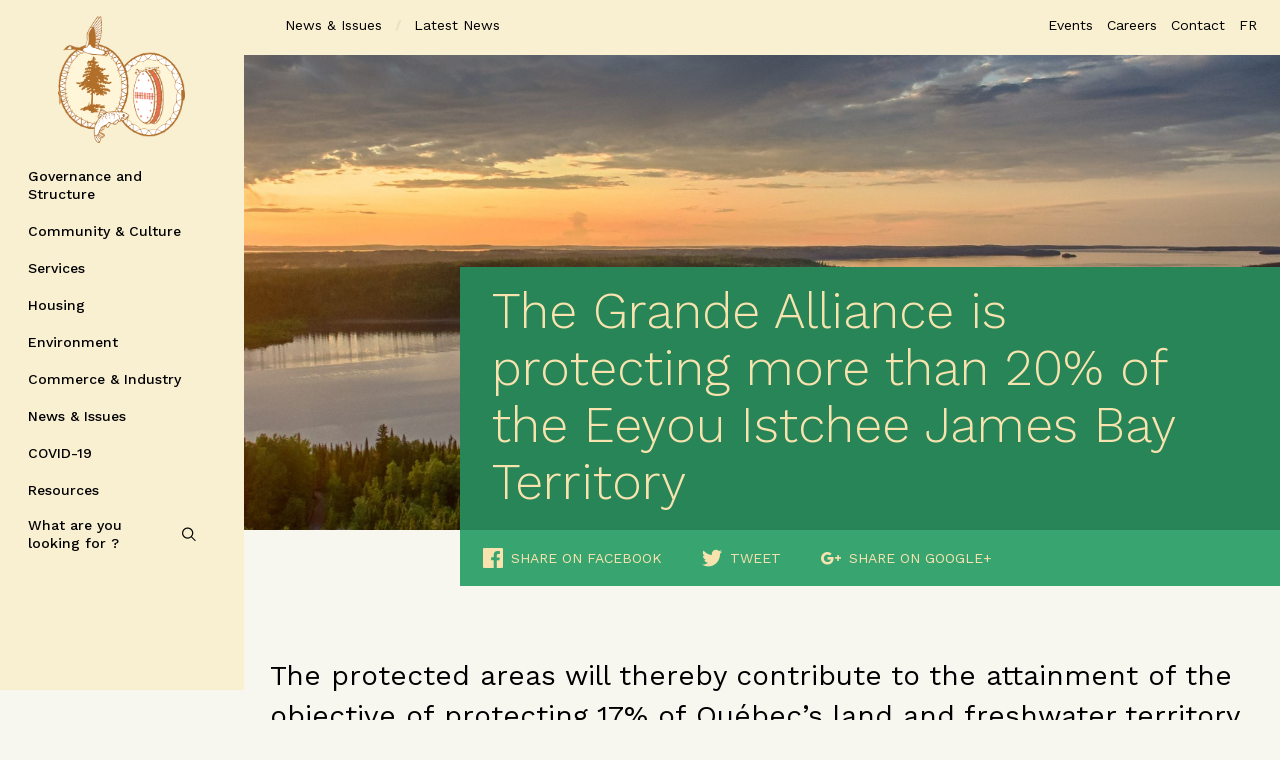

--- FILE ---
content_type: text/html; charset=UTF-8
request_url: https://cngov.ca/grand-alliance-protected-areas/
body_size: 22411
content:
<!DOCTYPE HTML>
<html lang="en-US">
  <head> <script type="text/javascript">
var gform;gform||(document.addEventListener("gform_main_scripts_loaded",function(){gform.scriptsLoaded=!0}),window.addEventListener("DOMContentLoaded",function(){gform.domLoaded=!0}),gform={domLoaded:!1,scriptsLoaded:!1,initializeOnLoaded:function(o){gform.domLoaded&&gform.scriptsLoaded?o():!gform.domLoaded&&gform.scriptsLoaded?window.addEventListener("DOMContentLoaded",o):document.addEventListener("gform_main_scripts_loaded",o)},hooks:{action:{},filter:{}},addAction:function(o,n,r,t){gform.addHook("action",o,n,r,t)},addFilter:function(o,n,r,t){gform.addHook("filter",o,n,r,t)},doAction:function(o){gform.doHook("action",o,arguments)},applyFilters:function(o){return gform.doHook("filter",o,arguments)},removeAction:function(o,n){gform.removeHook("action",o,n)},removeFilter:function(o,n,r){gform.removeHook("filter",o,n,r)},addHook:function(o,n,r,t,i){null==gform.hooks[o][n]&&(gform.hooks[o][n]=[]);var e=gform.hooks[o][n];null==i&&(i=n+"_"+e.length),gform.hooks[o][n].push({tag:i,callable:r,priority:t=null==t?10:t})},doHook:function(n,o,r){var t;if(r=Array.prototype.slice.call(r,1),null!=gform.hooks[n][o]&&((o=gform.hooks[n][o]).sort(function(o,n){return o.priority-n.priority}),o.forEach(function(o){"function"!=typeof(t=o.callable)&&(t=window[t]),"action"==n?t.apply(null,r):r[0]=t.apply(null,r)})),"filter"==n)return r[0]},removeHook:function(o,n,t,i){var r;null!=gform.hooks[o][n]&&(r=(r=gform.hooks[o][n]).filter(function(o,n,r){return!!(null!=i&&i!=o.tag||null!=t&&t!=o.priority)}),gform.hooks[o][n]=r)}});
</script>

  <meta charset="utf-8">
  <meta http-equiv="x-ua-compatible" content="ie=edge">
  <meta name="viewport" content="width=device-width, initial-scale=1, shrink-to-fit=no">
  <link href="https://fonts.googleapis.com/css?family=Work+Sans:300,400,500,600,700,900" rel="stylesheet">
  <link rel="apple-touch-icon-precomposed" sizes="57x57" href="https://cngov.ca/wp-content/themes/crees/dist/images/favicons/apple-touch-icon-57x57.png" />
<link rel="apple-touch-icon-precomposed" sizes="114x114" href="https://cngov.ca/wp-content/themes/crees/dist/images/favicons/apple-touch-icon-114x114.png" />
<link rel="apple-touch-icon-precomposed" sizes="72x72" href="https://cngov.ca/wp-content/themes/crees/dist/images/favicons/apple-touch-icon-72x72.png" />
<link rel="apple-touch-icon-precomposed" sizes="144x144" href="https://cngov.ca/wp-content/themes/crees/dist/images/favicons/apple-touch-icon-144x144.png" />
<link rel="apple-touch-icon-precomposed" sizes="60x60" href="https://cngov.ca/wp-content/themes/crees/dist/images/favicons/apple-touch-icon-60x60.png" />
<link rel="apple-touch-icon-precomposed" sizes="120x120" href="https://cngov.ca/wp-content/themes/crees/dist/images/favicons/apple-touch-icon-120x120.png" />
<link rel="apple-touch-icon-precomposed" sizes="76x76" href="https://cngov.ca/wp-content/themes/crees/dist/images/favicons/apple-touch-icon-76x76.png" />
<link rel="apple-touch-icon-precomposed" sizes="152x152" href="https://cngov.ca/wp-content/themes/crees/dist/images/favicons/apple-touch-icon-152x152.png" />
<link rel="icon" type="image/png" href="https://cngov.ca/wp-content/themes/crees/dist/images/favicons/favicon-196x196.png" sizes="196x196" />
<link rel="icon" type="image/png" href="https://cngov.ca/wp-content/themes/crees/dist/images/favicons/favicon-96x96.png" sizes="96x96" />
<link rel="icon" type="image/png" href="https://cngov.ca/wp-content/themes/crees/dist/images/favicons/favicon-32x32.png" sizes="32x32" />
<link rel="icon" type="image/png" href="https://cngov.ca/wp-content/themes/crees/dist/images/favicons/favicon-16x16.png" sizes="16x16" />
<link rel="icon" type="image/png" href="https://cngov.ca/wp-content/themes/crees/dist/images/favicons/favicon-128.png" sizes="128x128" />
<meta name="application-name" content="Grand Council of the Crees"/>
<meta name="msapplication-TileColor" content="#FFFFFF" />
<meta name="msapplication-TileImage" content="https://cngov.ca/wp-content/themes/crees/dist/images/favicons/mstile-144x144.png" />
<meta name="msapplication-square70x70logo" content="https://cngov.ca/wp-content/themes/crees/dist/images/favicons/mstile-70x70.png" />
<meta name="msapplication-square150x150logo" content="https://cngov.ca/wp-content/themes/crees/dist/images/favicons/mstile-150x150.png" />
<meta name="msapplication-wide310x150logo" content="https://cngov.ca/wp-content/themes/crees/dist/images/favicons/mstile-310x150.png" />
<meta name="msapplication-square310x310logo" content="https://cngov.ca/wp-content/themes/crees/dist/images/favicons/mstile-310x310.png" />


 
  <title>The Grande Alliance is protecting more than 20% of the Eeyou Istchee James Bay Territory | The Grand Council of the Crees (Eeyou Istchee)</title>
<link rel="alternate" hreflang="en" href="https://cngov.ca/grand-alliance-protected-areas/" />
<link rel="alternate" hreflang="fr" href="https://cngov.ca/fr/la-grande-alliance-permet-de-proteger-plus-de-20-du-territoire-deeyou-istchee-baie-james/" />
<link rel="alternate" hreflang="x-default" href="https://cngov.ca/grand-alliance-protected-areas/" />

<!-- Google Tag Manager for WordPress by gtm4wp.com -->
<script data-cfasync="false" data-pagespeed-no-defer>
	var gtm4wp_datalayer_name = "dataLayer";
	var dataLayer = dataLayer || [];
</script>
<!-- End Google Tag Manager for WordPress by gtm4wp.com -->
<!-- The SEO Framework by Sybre Waaijer -->
<meta name="description" content="The protected areas will thereby contribute to the attainment of the objective of protecting 17% of Qu&eacute;bec&rsquo;s land and freshwater territory&#8230;" />
<meta property="og:image" content="https://cngov.ca/wp-content/uploads/2020/12/infographie_eeyou-itschee-eng.jpg" />
<meta property="og:image:width" content="720" />
<meta property="og:image:height" content="360" />
<meta property="og:locale" content="en_US" />
<meta property="og:type" content="article" />
<meta property="og:title" content="The Grande Alliance is protecting more than 20% of the Eeyou Istchee James Bay Territory | The Grand Council of the Crees (Eeyou Istchee)" />
<meta property="og:description" content="The protected areas will thereby contribute to the attainment of the objective of protecting 17% of Qu&eacute;bec&rsquo;s land and freshwater territory&#8230;" />
<meta property="og:url" content="https://cngov.ca/grand-alliance-protected-areas/" />
<meta property="og:site_name" content="The Grand Council of the Crees (Eeyou Istchee)" />
<meta property="og:updated_time" content="2020-12-17T14:13+00:00" />
<meta property="article:author" content="https://www.facebook.com/brendan.forward" />
<meta property="article:published_time" content="2020-12-17T14:06+00:00" />
<meta property="article:modified_time" content="2020-12-17T14:13+00:00" />
<meta name="twitter:card" content="summary_large_image" />
<meta name="twitter:creator" content="@Brendan_Forward" />
<meta name="twitter:title" content="The Grande Alliance is protecting more than 20% of the Eeyou Istchee James Bay Territory | The Grand Council of the Crees (Eeyou Istchee)" />
<meta name="twitter:description" content="The protected areas will thereby contribute to the attainment of the objective of protecting 17% of Qu&eacute;bec&rsquo;s land and freshwater territory&#8230;" />
<meta name="twitter:image" content="https://cngov.ca/wp-content/uploads/2020/12/infographie_eeyou-itschee-eng.jpg" />
<link rel="canonical" href="https://cngov.ca/grand-alliance-protected-areas/" />
<!-- / The SEO Framework by Sybre Waaijer | 7.52ms meta | 44.16ms boot -->

<link rel='dns-prefetch' href='//maps.googleapis.com' />
<link rel='dns-prefetch' href='//meet.jit.si' />
<link rel='dns-prefetch' href='//cdnjs.cloudflare.com' />
<link rel='dns-prefetch' href='//www.cngov.ca' />
<link rel='dns-prefetch' href='//fonts.googleapis.com' />
<link rel="alternate" type="application/rss+xml" title="The Grand Council of the Crees (Eeyou Istchee) &raquo; The Grande Alliance is protecting more than 20% of the Eeyou Istchee James Bay Territory Comments Feed" href="https://cngov.ca/grand-alliance-protected-areas/feed/" />
<style type="text/css">
img.wp-smiley,
img.emoji {
	display: inline !important;
	border: none !important;
	box-shadow: none !important;
	height: 1em !important;
	width: 1em !important;
	margin: 0 0.07em !important;
	vertical-align: -0.1em !important;
	background: none !important;
	padding: 0 !important;
}
</style>
	<link rel='stylesheet' id='wp-block-library-css' href='https://cngov.ca/wp-includes/css/dist/block-library/style.min.css?ver=6.1.9' type='text/css' media='all' />
<link rel='stylesheet' id='classic-theme-styles-css' href='https://cngov.ca/wp-includes/css/classic-themes.min.css?ver=1' type='text/css' media='all' />
<style id='global-styles-inline-css' type='text/css'>
body{--wp--preset--color--black: #000000;--wp--preset--color--cyan-bluish-gray: #abb8c3;--wp--preset--color--white: #ffffff;--wp--preset--color--pale-pink: #f78da7;--wp--preset--color--vivid-red: #cf2e2e;--wp--preset--color--luminous-vivid-orange: #ff6900;--wp--preset--color--luminous-vivid-amber: #fcb900;--wp--preset--color--light-green-cyan: #7bdcb5;--wp--preset--color--vivid-green-cyan: #00d084;--wp--preset--color--pale-cyan-blue: #8ed1fc;--wp--preset--color--vivid-cyan-blue: #0693e3;--wp--preset--color--vivid-purple: #9b51e0;--wp--preset--gradient--vivid-cyan-blue-to-vivid-purple: linear-gradient(135deg,rgba(6,147,227,1) 0%,rgb(155,81,224) 100%);--wp--preset--gradient--light-green-cyan-to-vivid-green-cyan: linear-gradient(135deg,rgb(122,220,180) 0%,rgb(0,208,130) 100%);--wp--preset--gradient--luminous-vivid-amber-to-luminous-vivid-orange: linear-gradient(135deg,rgba(252,185,0,1) 0%,rgba(255,105,0,1) 100%);--wp--preset--gradient--luminous-vivid-orange-to-vivid-red: linear-gradient(135deg,rgba(255,105,0,1) 0%,rgb(207,46,46) 100%);--wp--preset--gradient--very-light-gray-to-cyan-bluish-gray: linear-gradient(135deg,rgb(238,238,238) 0%,rgb(169,184,195) 100%);--wp--preset--gradient--cool-to-warm-spectrum: linear-gradient(135deg,rgb(74,234,220) 0%,rgb(151,120,209) 20%,rgb(207,42,186) 40%,rgb(238,44,130) 60%,rgb(251,105,98) 80%,rgb(254,248,76) 100%);--wp--preset--gradient--blush-light-purple: linear-gradient(135deg,rgb(255,206,236) 0%,rgb(152,150,240) 100%);--wp--preset--gradient--blush-bordeaux: linear-gradient(135deg,rgb(254,205,165) 0%,rgb(254,45,45) 50%,rgb(107,0,62) 100%);--wp--preset--gradient--luminous-dusk: linear-gradient(135deg,rgb(255,203,112) 0%,rgb(199,81,192) 50%,rgb(65,88,208) 100%);--wp--preset--gradient--pale-ocean: linear-gradient(135deg,rgb(255,245,203) 0%,rgb(182,227,212) 50%,rgb(51,167,181) 100%);--wp--preset--gradient--electric-grass: linear-gradient(135deg,rgb(202,248,128) 0%,rgb(113,206,126) 100%);--wp--preset--gradient--midnight: linear-gradient(135deg,rgb(2,3,129) 0%,rgb(40,116,252) 100%);--wp--preset--duotone--dark-grayscale: url('#wp-duotone-dark-grayscale');--wp--preset--duotone--grayscale: url('#wp-duotone-grayscale');--wp--preset--duotone--purple-yellow: url('#wp-duotone-purple-yellow');--wp--preset--duotone--blue-red: url('#wp-duotone-blue-red');--wp--preset--duotone--midnight: url('#wp-duotone-midnight');--wp--preset--duotone--magenta-yellow: url('#wp-duotone-magenta-yellow');--wp--preset--duotone--purple-green: url('#wp-duotone-purple-green');--wp--preset--duotone--blue-orange: url('#wp-duotone-blue-orange');--wp--preset--font-size--small: 13px;--wp--preset--font-size--medium: 20px;--wp--preset--font-size--large: 36px;--wp--preset--font-size--x-large: 42px;--wp--preset--spacing--20: 0.44rem;--wp--preset--spacing--30: 0.67rem;--wp--preset--spacing--40: 1rem;--wp--preset--spacing--50: 1.5rem;--wp--preset--spacing--60: 2.25rem;--wp--preset--spacing--70: 3.38rem;--wp--preset--spacing--80: 5.06rem;}:where(.is-layout-flex){gap: 0.5em;}body .is-layout-flow > .alignleft{float: left;margin-inline-start: 0;margin-inline-end: 2em;}body .is-layout-flow > .alignright{float: right;margin-inline-start: 2em;margin-inline-end: 0;}body .is-layout-flow > .aligncenter{margin-left: auto !important;margin-right: auto !important;}body .is-layout-constrained > .alignleft{float: left;margin-inline-start: 0;margin-inline-end: 2em;}body .is-layout-constrained > .alignright{float: right;margin-inline-start: 2em;margin-inline-end: 0;}body .is-layout-constrained > .aligncenter{margin-left: auto !important;margin-right: auto !important;}body .is-layout-constrained > :where(:not(.alignleft):not(.alignright):not(.alignfull)){max-width: var(--wp--style--global--content-size);margin-left: auto !important;margin-right: auto !important;}body .is-layout-constrained > .alignwide{max-width: var(--wp--style--global--wide-size);}body .is-layout-flex{display: flex;}body .is-layout-flex{flex-wrap: wrap;align-items: center;}body .is-layout-flex > *{margin: 0;}:where(.wp-block-columns.is-layout-flex){gap: 2em;}.has-black-color{color: var(--wp--preset--color--black) !important;}.has-cyan-bluish-gray-color{color: var(--wp--preset--color--cyan-bluish-gray) !important;}.has-white-color{color: var(--wp--preset--color--white) !important;}.has-pale-pink-color{color: var(--wp--preset--color--pale-pink) !important;}.has-vivid-red-color{color: var(--wp--preset--color--vivid-red) !important;}.has-luminous-vivid-orange-color{color: var(--wp--preset--color--luminous-vivid-orange) !important;}.has-luminous-vivid-amber-color{color: var(--wp--preset--color--luminous-vivid-amber) !important;}.has-light-green-cyan-color{color: var(--wp--preset--color--light-green-cyan) !important;}.has-vivid-green-cyan-color{color: var(--wp--preset--color--vivid-green-cyan) !important;}.has-pale-cyan-blue-color{color: var(--wp--preset--color--pale-cyan-blue) !important;}.has-vivid-cyan-blue-color{color: var(--wp--preset--color--vivid-cyan-blue) !important;}.has-vivid-purple-color{color: var(--wp--preset--color--vivid-purple) !important;}.has-black-background-color{background-color: var(--wp--preset--color--black) !important;}.has-cyan-bluish-gray-background-color{background-color: var(--wp--preset--color--cyan-bluish-gray) !important;}.has-white-background-color{background-color: var(--wp--preset--color--white) !important;}.has-pale-pink-background-color{background-color: var(--wp--preset--color--pale-pink) !important;}.has-vivid-red-background-color{background-color: var(--wp--preset--color--vivid-red) !important;}.has-luminous-vivid-orange-background-color{background-color: var(--wp--preset--color--luminous-vivid-orange) !important;}.has-luminous-vivid-amber-background-color{background-color: var(--wp--preset--color--luminous-vivid-amber) !important;}.has-light-green-cyan-background-color{background-color: var(--wp--preset--color--light-green-cyan) !important;}.has-vivid-green-cyan-background-color{background-color: var(--wp--preset--color--vivid-green-cyan) !important;}.has-pale-cyan-blue-background-color{background-color: var(--wp--preset--color--pale-cyan-blue) !important;}.has-vivid-cyan-blue-background-color{background-color: var(--wp--preset--color--vivid-cyan-blue) !important;}.has-vivid-purple-background-color{background-color: var(--wp--preset--color--vivid-purple) !important;}.has-black-border-color{border-color: var(--wp--preset--color--black) !important;}.has-cyan-bluish-gray-border-color{border-color: var(--wp--preset--color--cyan-bluish-gray) !important;}.has-white-border-color{border-color: var(--wp--preset--color--white) !important;}.has-pale-pink-border-color{border-color: var(--wp--preset--color--pale-pink) !important;}.has-vivid-red-border-color{border-color: var(--wp--preset--color--vivid-red) !important;}.has-luminous-vivid-orange-border-color{border-color: var(--wp--preset--color--luminous-vivid-orange) !important;}.has-luminous-vivid-amber-border-color{border-color: var(--wp--preset--color--luminous-vivid-amber) !important;}.has-light-green-cyan-border-color{border-color: var(--wp--preset--color--light-green-cyan) !important;}.has-vivid-green-cyan-border-color{border-color: var(--wp--preset--color--vivid-green-cyan) !important;}.has-pale-cyan-blue-border-color{border-color: var(--wp--preset--color--pale-cyan-blue) !important;}.has-vivid-cyan-blue-border-color{border-color: var(--wp--preset--color--vivid-cyan-blue) !important;}.has-vivid-purple-border-color{border-color: var(--wp--preset--color--vivid-purple) !important;}.has-vivid-cyan-blue-to-vivid-purple-gradient-background{background: var(--wp--preset--gradient--vivid-cyan-blue-to-vivid-purple) !important;}.has-light-green-cyan-to-vivid-green-cyan-gradient-background{background: var(--wp--preset--gradient--light-green-cyan-to-vivid-green-cyan) !important;}.has-luminous-vivid-amber-to-luminous-vivid-orange-gradient-background{background: var(--wp--preset--gradient--luminous-vivid-amber-to-luminous-vivid-orange) !important;}.has-luminous-vivid-orange-to-vivid-red-gradient-background{background: var(--wp--preset--gradient--luminous-vivid-orange-to-vivid-red) !important;}.has-very-light-gray-to-cyan-bluish-gray-gradient-background{background: var(--wp--preset--gradient--very-light-gray-to-cyan-bluish-gray) !important;}.has-cool-to-warm-spectrum-gradient-background{background: var(--wp--preset--gradient--cool-to-warm-spectrum) !important;}.has-blush-light-purple-gradient-background{background: var(--wp--preset--gradient--blush-light-purple) !important;}.has-blush-bordeaux-gradient-background{background: var(--wp--preset--gradient--blush-bordeaux) !important;}.has-luminous-dusk-gradient-background{background: var(--wp--preset--gradient--luminous-dusk) !important;}.has-pale-ocean-gradient-background{background: var(--wp--preset--gradient--pale-ocean) !important;}.has-electric-grass-gradient-background{background: var(--wp--preset--gradient--electric-grass) !important;}.has-midnight-gradient-background{background: var(--wp--preset--gradient--midnight) !important;}.has-small-font-size{font-size: var(--wp--preset--font-size--small) !important;}.has-medium-font-size{font-size: var(--wp--preset--font-size--medium) !important;}.has-large-font-size{font-size: var(--wp--preset--font-size--large) !important;}.has-x-large-font-size{font-size: var(--wp--preset--font-size--x-large) !important;}
.wp-block-navigation a:where(:not(.wp-element-button)){color: inherit;}
:where(.wp-block-columns.is-layout-flex){gap: 2em;}
.wp-block-pullquote{font-size: 1.5em;line-height: 1.6;}
</style>
<link rel='stylesheet' id='wpml-blocks-css' href='https://cngov.ca/wp-content/plugins/sitepress-multilingual-cms/dist/css/blocks/styles.css?ver=4.6.13' type='text/css' media='all' />
<link rel='stylesheet' id='wpml-menu-item-0-css' href='https://www.cngov.ca/wp-content/plugins/sitepress-multilingual-cms/templates/language-switchers/menu-item/style.min.css?ver=1' type='text/css' media='all' />
<link rel='stylesheet' id='evcal_google_fonts-css' href='https://fonts.googleapis.com/css?family=Noto+Sans%3A400%2C400italic%2C700%7CMontserrat%3A700%2C800%2C900&#038;subset=latin%2Clatin-ext&#038;ver=4.3.5' type='text/css' media='all' />
<link rel='stylesheet' id='evcal_cal_default-css' href='//cngov.ca/wp-content/plugins/eventON/assets/css/eventon_styles.css?ver=4.3.5' type='text/css' media='all' />
<link rel='stylesheet' id='evo_font_icons-css' href='//cngov.ca/wp-content/plugins/eventON/assets/fonts/all.css?ver=4.3.5' type='text/css' media='all' />
<link rel='stylesheet' id='eventon_dynamic_styles-css' href='//cngov.ca/wp-content/plugins/eventON/assets/css/eventon_dynamic_styles.css?ver=4.3.5' type='text/css' media='all' />
<link rel='stylesheet' id='sage/main.css-css' href='https://cngov.ca/wp-content/themes/crees/dist/styles/main.css?ver=6.1.9' type='text/css' media='all' />
<script type='text/javascript' id='wpml-cookie-js-extra'>
/* <![CDATA[ */
var wpml_cookies = {"wp-wpml_current_language":{"value":"en","expires":1,"path":"\/"}};
var wpml_cookies = {"wp-wpml_current_language":{"value":"en","expires":1,"path":"\/"}};
/* ]]> */
</script>
<script type='text/javascript' src='https://cngov.ca/wp-content/plugins/sitepress-multilingual-cms/res/js/cookies/language-cookie.js?ver=4.6.13' id='wpml-cookie-js'></script>
<script type='text/javascript' src='https://cngov.ca/wp-includes/js/jquery/jquery.min.js?ver=3.6.1' id='jquery-core-js'></script>
<script type='text/javascript' src='https://cngov.ca/wp-includes/js/jquery/jquery-migrate.min.js?ver=3.3.2' id='jquery-migrate-js'></script>
<script type='text/javascript' src='https://cngov.ca/wp-content/plugins/wp-retina-2x/app/picturefill.min.js?ver=1739379829' id='wr2x-picturefill-js-js'></script>
<script type='text/javascript' id='evo-inlinescripts-header-js-after'>
jQuery(document).ready(function($){});
</script>
<link rel="https://api.w.org/" href="https://cngov.ca/wp-json/" /><link rel="alternate" type="application/json" href="https://cngov.ca/wp-json/wp/v2/posts/10025" /><link rel="EditURI" type="application/rsd+xml" title="RSD" href="https://cngov.ca/xmlrpc.php?rsd" />
<link rel="wlwmanifest" type="application/wlwmanifest+xml" href="https://cngov.ca/wp-includes/wlwmanifest.xml" />
<link rel="alternate" type="application/json+oembed" href="https://cngov.ca/wp-json/oembed/1.0/embed?url=https%3A%2F%2Fcngov.ca%2Fgrand-alliance-protected-areas%2F" />
<link rel="alternate" type="text/xml+oembed" href="https://cngov.ca/wp-json/oembed/1.0/embed?url=https%3A%2F%2Fcngov.ca%2Fgrand-alliance-protected-areas%2F&#038;format=xml" />
<meta name="generator" content="WPML ver:4.6.13 stt:1,4;" />
<script type="application/javascript">
    console.log(
        '%c \u2665 %c Proudly made by %cOKAM \u2206 ',
        'background: #000; color: #ED462F;font-weight:bold;',
        'background: #000; color:#fff;font-weight:normal;',
        'background: #000; color:#fff;font-weight:bold;'
    );
</script>

<!-- Google Tag Manager for WordPress by gtm4wp.com -->
<!-- GTM Container placement set to manual -->
<script data-cfasync="false" data-pagespeed-no-defer type="text/javascript">
	var dataLayer_content = {"pagePostType":"post","pagePostType2":"single-post","pagePostAuthor":"Brendan Forward"};
	dataLayer.push( dataLayer_content );
</script>
<script data-cfasync="false">
(function(w,d,s,l,i){w[l]=w[l]||[];w[l].push({'gtm.start':
new Date().getTime(),event:'gtm.js'});var f=d.getElementsByTagName(s)[0],
j=d.createElement(s),dl=l!='dataLayer'?'&l='+l:'';j.async=true;j.src=
'//www.googletagmanager.com/gtm.js?id='+i+dl;f.parentNode.insertBefore(j,f);
})(window,document,'script','dataLayer','GTM-5249Z7P');
</script>
<!-- End Google Tag Manager for WordPress by gtm4wp.com --><!-- EventON Version -->
<meta name="generator" content="EventON 4.3.5" />

<style type="text/css">.recentcomments a{display:inline !important;padding:0 !important;margin:0 !important;}</style>		<style type="text/css" id="wp-custom-css">
			/* Patch iOS pour le menu off-canvas du header */
@supports (-webkit-touch-callout: none) {
  /* Sur iOS, on cache le panneau par défaut */
  #offCanvasRight.off-canvas {
    display: none !important;
  }

  /* Quand Foundation ajoute .is-open, on l'affiche en plein écran */
  #offCanvasRight.off-canvas.is-open {
    display: block !important;
    position: fixed !important;
    top: 0 !important;
    right: 0 !important;
    left: 0 !important;
    width: 100% !important;

    height: 100vh !important;
    max-height: 100vh !important;
    overflow-y: auto !important;
    -webkit-overflow-scrolling: touch;

    background: #e7dfb9 !important; /* couleur du panneau */
    transform: none !important;
    opacity: 1 !important;
    visibility: visible !important;
    z-index: 9999 !important;
  }
}		</style>
		<noscript><style id="rocket-lazyload-nojs-css">.rll-youtube-player, [data-lazy-src]{display:none !important;}</style></noscript>
</head>
  <body class="post-template-default single single-post postid-10025 single-format-standard grand-alliance-protected-areas app-data index-data singular-data single-data single-post-data single-post-grand-alliance-protected-areas-data">
    
<!-- GTM Container placement set to manual -->
<!-- Google Tag Manager (noscript) -->
				<noscript><iframe src="https://www.googletagmanager.com/ns.html?id=GTM-5249Z7P" height="0" width="0" style="display:none;visibility:hidden" aria-hidden="true"></iframe></noscript>
<!-- End Google Tag Manager (noscript) -->
    <div id="wrapper" class="off-canvas-wrapper position-relative fadeIn_content">
    <a class="accessibility" href="#main">Skip to Content</a>
            <header id="header" role="banner">
    <div class="title-bar">

    <!-- page logo -->
      <div class="logo">
        <a class="navbar-brand" href="https://cngov.ca">
          <img src="data:image/svg+xml,%3Csvg%20xmlns='http://www.w3.org/2000/svg'%20viewBox='0%200%200%200'%3E%3C/svg%3E" alt="Grand Council of the Crees Logo" data-lazy-src="https://cngov.ca/wp-content/uploads/2021/08/logogcccngemblem_cmyk_tl.png"><noscript><img src="https://cngov.ca/wp-content/uploads/2021/08/logogcccngemblem_cmyk_tl.png" alt="Grand Council of the Crees Logo"></noscript>
        </a>
        <ul class="logo-signature position-absolute grid-x no-bullet margin-bottom-0">
          <li class="hide-for-large">
            <img src="data:image/svg+xml,%3Csvg%20xmlns='http://www.w3.org/2000/svg'%20viewBox='0%200%200%200'%3E%3C/svg%3E" alt="Grand Council of the Crees Signature" data-lazy-src="https://cngov.ca/wp-content/uploads/2018/03/tagline-vertical.png"><noscript><img src=" https://cngov.ca/wp-content/uploads/2018/03/tagline-vertical.png " alt="Grand Council of the Crees Signature"></noscript>
          </li>
          <li class="show-for-large">
            <img src="data:image/svg+xml,%3Csvg%20xmlns='http://www.w3.org/2000/svg'%20viewBox='0%200%200%200'%3E%3C/svg%3E" alt="Grand Council of the Crees Signature" data-lazy-src="https://cngov.ca/wp-content/uploads/2018/03/tagline-horizontal.png"><noscript><img src=" https://cngov.ca/wp-content/uploads/2018/03/tagline-horizontal.png " alt="Grand Council of the Crees Signature"></noscript>
          </li>
        </ul>
      </div>
      <button class="menu-icon hide-for-large" type="button" data-open="offCanvasRight"><span></span></button>
    </div>

    <div class="off-canvas position-right" id="offCanvasRight" data-off-canvas data-transition="push">
      <!-- Close button -->
      <button class="close-button hide-for-large" aria-label="Close menu" type="button" data-close>
        <i class="icon-close"></i>
      </button>
      <div class="logo-submenu hide-for-large">
        <a href="https://cngov.ca">
          <img src="data:image/svg+xml,%3Csvg%20xmlns='http://www.w3.org/2000/svg'%20viewBox='0%200%200%200'%3E%3C/svg%3E" alt="Grand Council of the Crees Logo" data-lazy-src="https://cngov.ca/wp-content/uploads/2021/08/logogcccngemblem_cmyk_tl.png"><noscript><img src="https://cngov.ca/wp-content/uploads/2021/08/logogcccngemblem_cmyk_tl.png" alt="Grand Council of the Crees Logo"></noscript>
        </a>
      </div>
      <!-- main navigation of the page -->
      <nav id="nav" class="main-menu-container" role="navigation" data-menu-level="0">
        <div class="menu-main-menu-en-container"><ul id="menu-main-menu-en-2" class="nav-list vertical menu drilldown" data-drilldown><li class="treeitem menu-item menu-item-type-post_type menu-item-object-page menu-item-has-children menu-item-1446 menu-name-governance-and-structure"><a href="https://cngov.ca/governance-structure/">Governance and Structure</a>
<ul class="menu vertical nested" >
	<li class="menu-parent main-parent menu-item menu-item-type-post_type menu-item-object-page menu-item-1454 menu-name-governance-and-structure"><a href="https://cngov.ca/governance-structure/">Governance and Structure</a></li>
	<li class="menu-parent menu-item menu-item-type-post_type menu-item-object-page menu-item-1456 menu-name-board-council"><a href="https://cngov.ca/governance-structure/board-council/">Board / Council</a></li>
	<li class="treeitem menu-item menu-item-type-post_type menu-item-object-page menu-item-1466 menu-name-the-grand-chief-chairperson"><a href="https://cngov.ca/governance-structure/board-council/the-grand-chief-chairperson/">The Grand Chief / Chairperson</a></li>
	<li class="menu-parent menu-item menu-item-type-post_type menu-item-object-page menu-item-1453 menu-name-grand-council-of-the-crees-eeyou-istchee-and-cree-nation-government"><a href="https://cngov.ca/governance-structure/grand-council-of-the-crees/">Grand Council of the Crees (Eeyou Istchee) and Cree Nation Government</a></li>
	<li class="treeitem menu-item menu-item-type-post_type menu-item-object-page menu-item-1470 menu-name-executive-director-and-deputy-executive-director"><a href="https://cngov.ca/governance-structure/grand-council-of-the-crees/executive-director-and-deputy-executive-director/">Executive Director and </br>Deputy Executive Director</a></li>
	<li class="last-menu-element menu-item menu-item-type-post_type menu-item-object-page menu-item-1467 menu-name-the-deputy-grand-chief-vice-chairperson"><a href="https://cngov.ca/governance-structure/board-council/the-deputy-grand-chief-vice-chairperson/">The Deputy Grand Chief / Vice Chairperson</a></li>
	<li class="last-menu-element menu-item menu-item-type-post_type menu-item-object-page menu-item-1469 menu-name-external-relations"><a href="https://cngov.ca/governance-structure/grand-council-of-the-crees/external-relations/">External relations</a></li>
	<li class="last-menu-element menu-item menu-item-type-post_type menu-item-object-page menu-item-1468 menu-name-election-of-leadership-and-representation"><a href="https://cngov.ca/governance-structure/board-council/elections/">Election of leadership and representation</a></li>
	<li class="menu-parent menu-item menu-item-type-post_type menu-item-object-page menu-item-2107 menu-name-communication-services"><a href="https://cngov.ca/governance-structure/government-services/">Communication Services</a></li>
	<li class="menu-parent last-menu-element menu-item menu-item-type-post_type menu-item-object-page menu-item-1457 menu-name-legislation"><a href="https://cngov.ca/governance-structure/legislation/">Legislation</a></li>
	<li class="menu-parent column-wrap menu-item menu-item-type-post_type menu-item-object-page menu-item-1455 menu-name-departments"><a href="https://cngov.ca/governance-structure/departments/">Departments</a></li>
	<li class="treeitem menu-item menu-item-type-post_type menu-item-object-department menu-item-1458 menu-name-human-resources"><a href="https://cngov.ca/governance-structure/departments/human-resources/">Human Resources</a></li>
	<li class="treeitem menu-item menu-item-type-post_type menu-item-object-department menu-item-1459 menu-name-finance-and-treasury"><a href="https://cngov.ca/governance-structure/departments/finance-and-treasury/">Finance and Treasury</a></li>
	<li class="treeitem menu-item menu-item-type-post_type menu-item-object-department menu-item-1460 menu-name-eeyou-eenou-police-force"><a href="https://cngov.ca/governance-structure/departments/eeyou-eenou-police-force/">Eeyou Eenou Police Force</a></li>
	<li class="treeitem menu-item menu-item-type-post_type menu-item-object-department menu-item-1461 menu-name-environment-and-remedial-works"><a href="https://cngov.ca/governance-structure/departments/environment-and-remedial-works/">Environment and Remedial Works</a></li>
	<li class="treeitem menu-item menu-item-type-post_type menu-item-object-department menu-item-1462 menu-name-commerce-and-industry"><a href="https://cngov.ca/governance-structure/departments/commerce-and-industry/">Commerce and Industry</a></li>
	<li class="treeitem menu-item menu-item-type-post_type menu-item-object-department menu-item-1463 menu-name-apatisiiwin-skills-development"><a href="https://cngov.ca/governance-structure/departments/apatisiiwin-skills-development/">Apatisiiwin Skills Development</a></li>
	<li class="treeitem menu-item menu-item-type-post_type menu-item-object-department menu-item-1464 menu-name-capital-works-and-services"><a href="https://cngov.ca/governance-structure/departments/capital-works-and-services/">Capital Works and Services</a></li>
	<li class="treeitem menu-item menu-item-type-post_type menu-item-object-department menu-item-1465 menu-name-miyuuhpichinaausuwin-apatisiiwin"><a href="https://cngov.ca/governance-structure/departments/miyuuhpichinaausuwin-apatisiiwin/">Miyuuhpichinaausuwin Apatisiiwin</a></li>
	<li class="treeitem menu-item menu-item-type-post_type menu-item-object-department menu-item-1510 menu-name-justice-and-correctional-services"><a href="https://cngov.ca/governance-structure/departments/justice-and-correctional-services/">Justice and Correctional Services</a></li>
	<li class="treeitem menu-item menu-item-type-post_type menu-item-object-department menu-item-1511 menu-name-social-and-cultural-development"><a href="https://cngov.ca/governance-structure/departments/social-and-cultural-development/">Social and Cultural Development</a></li>
</ul>
</li>
<li class="treeitem menu-item menu-item-type-post_type menu-item-object-page menu-item-has-children menu-item-1447 menu-name-community-culture"><a href="https://cngov.ca/community-culture/">Community &#038; Culture</a>
<ul class="menu vertical nested" >
	<li class="menu-parent main-parent menu-item menu-item-type-post_type menu-item-object-page menu-item-1509 menu-name-community-culture"><a href="https://cngov.ca/community-culture/">Community &#038; Culture</a></li>
	<li class="menu-parent menu-item menu-item-type-post_type menu-item-object-page menu-item-1471 menu-name-timeline"><a href="https://cngov.ca/community-culture/timeline/">Timeline</a></li>
	<li class="menu-parent menu-item menu-item-type-post_type menu-item-object-page menu-item-1472 menu-name-language"><a href="https://cngov.ca/community-culture/language/">Language</a></li>
	<li class="menu-parent menu-item menu-item-type-post_type menu-item-object-page menu-item-1474 menu-name-the-eeyou-of-eeyou-istchee"><a href="https://cngov.ca/community-culture/communities/">The Eeyou of Eeyou Istchee</a></li>
	<li class="menu-parent menu-item menu-item-type-post_type menu-item-object-page menu-item-1473 menu-name-community-engagement"><a href="https://cngov.ca/community-culture/community-engagement/">Community Engagement</a></li>
	<li class="treeitem menu-item menu-item-type-post_type menu-item-object-page menu-item-2111 menu-name-stories-from-eeyou-istchee"><a href="https://cngov.ca/community-culture/community-engagement/stories-from-eeyou-istchee/">Stories from Eeyou Istchee</a></li>
	<li class="last-menu-element menu-item menu-item-type-post_type menu-item-object-page menu-item-2110 menu-name-website-feedback"><a href="https://cngov.ca/community-culture/community-engagement/website-feedback/">Website Feedback</a></li>
</ul>
</li>
<li class="treeitem menu-item menu-item-type-post_type menu-item-object-page menu-item-has-children menu-item-1448 menu-name-services"><a href="https://cngov.ca/services/">Services</a>
<ul class="menu vertical nested" >
	<li class="menu-parent main-parent menu-item menu-item-type-post_type menu-item-object-page menu-item-1480 menu-name-services"><a href="https://cngov.ca/services/">Services</a></li>
	<li class="treeitem menu-item menu-item-type-custom menu-item-object-custom menu-item-14487 menu-name-careers"><a href="https://can63.dayforcehcm.com/CandidatePortal/en-US/creenation">Careers</a></li>
	<li class="menu-parent menu-item menu-item-type-post_type menu-item-object-page menu-item-2112 menu-name-cree-public-tenders-opportunities"><a href="https://cngov.ca/services/cree-public-tenders-opportunities/">Cree Public Tenders Opportunities</a></li>
	<li class="treeitem menu-item menu-item-type-post_type menu-item-object-page menu-item-2106 menu-name-calls-for-tender"><a href="https://cngov.ca/services/cree-public-tenders-opportunities/calls-for-tender/">Calls for Tender</a></li>
	<li class="last-menu-element menu-item menu-item-type-post_type menu-item-object-page menu-item-2113 menu-name-receive-calls-for-tender"><a href="https://cngov.ca/services/cree-public-tenders-opportunities/register-to-receive-call-for-tenders/">Receive Calls for Tender</a></li>
	<li class="menu-parent menu-item menu-item-type-post_type menu-item-object-page menu-item-1477 menu-name-justice-correctional-services"><a href="https://cngov.ca/services/justice-correctional/">Justice &#038; Correctional Services</a></li>
	<li class="menu-parent menu-item menu-item-type-post_type menu-item-object-page menu-item-1478 menu-name-child-and-family-services"><a href="https://cngov.ca/services/child-family/">Child and Family Services</a></li>
	<li class="menu-parent menu-item menu-item-type-post_type menu-item-object-page menu-item-1479 menu-name-emergency-services"><a href="https://cngov.ca/services/emergency-services/">Emergency services</a></li>
	<li class="treeitem menu-item menu-item-type-post_type menu-item-object-page menu-item-2114 menu-name-police"><a href="https://cngov.ca/services/emergency-services/police/">Police</a></li>
	<li class="last-menu-element menu-item menu-item-type-post_type menu-item-object-page menu-item-2115 menu-name-fire-protection"><a href="https://cngov.ca/services/emergency-services/fire-protection/">Fire Protection</a></li>
</ul>
</li>
<li class="treeitem menu-item menu-item-type-post_type menu-item-object-page menu-item-10246 menu-name-housing"><a href="https://cngov.ca/community-private-housing/">Housing</a></li>
<li class="treeitem menu-item menu-item-type-post_type menu-item-object-page menu-item-has-children menu-item-1449 menu-name-environment"><a href="https://cngov.ca/environment/">Environment</a>
<ul class="menu vertical nested" >
	<li class="menu-parent main-parent menu-item menu-item-type-post_type menu-item-object-page menu-item-1481 menu-name-environment"><a href="https://cngov.ca/environment/">Environment</a></li>
	<li class="menu-parent menu-item menu-item-type-post_type menu-item-object-page menu-item-1482 menu-name-protected-areas"><a href="https://cngov.ca/environment/protected-areas/">Protected Areas</a></li>
	<li class="menu-parent menu-item menu-item-type-post_type menu-item-object-page menu-item-1483 menu-name-mining"><a href="https://cngov.ca/environment/mining/">Mining</a></li>
	<li class="menu-parent menu-item menu-item-type-post_type menu-item-object-page menu-item-1484 menu-name-forestry"><a href="https://cngov.ca/environment/forestry/">Forestry</a></li>
	<li class="menu-parent menu-item menu-item-type-post_type menu-item-object-page menu-item-1485 menu-name-land-use-and-planning"><a href="https://cngov.ca/environment/land-use-planning/">Land Use and Planning</a></li>
	<li class="menu-parent menu-item menu-item-type-post_type menu-item-object-page menu-item-1486 menu-name-wildlife-management-conservation"><a href="https://cngov.ca/environment/wildlife-management-and-conservation/">Wildlife Management &#038; Conservation</a></li>
	<li class="treeitem menu-item menu-item-type-post_type menu-item-object-page menu-item-15520 menu-name-moose-guidelines"><a href="https://cngov.ca/environment/wildlife-management-and-conservation/moose-guidelines/">Moose Guidelines</a></li>
	<li class="menu-parent menu-item menu-item-type-post_type menu-item-object-page menu-item-1487 menu-name-environmental-and-social-impact-assessment-esia"><a href="https://cngov.ca/environment/environmental-social-impact-assessment/">Environmental and Social Impact Assessment (ESIA)</a></li>
</ul>
</li>
<li class="treeitem menu-item menu-item-type-post_type menu-item-object-page menu-item-has-children menu-item-1451 menu-name-commerce-industry"><a href="https://cngov.ca/commerce-industry/">Commerce &#038; Industry</a>
<ul class="menu vertical nested" >
	<li class="menu-parent main-parent menu-item menu-item-type-post_type menu-item-object-page menu-item-1488 menu-name-commerce-industry"><a href="https://cngov.ca/commerce-industry/">Commerce &#038; Industry</a></li>
	<li class="treeitem menu-item menu-item-type-post_type menu-item-object-page menu-item-12753 menu-name-cree-real-estate-entrepreneurship-development-creed-program"><a href="https://cngov.ca/commerce-industry/creed-program/">Cree Real Estate Entrepreneurship Development (CREED) Program</a></li>
	<li class="menu-parent menu-item menu-item-type-post_type menu-item-object-page menu-item-1491 menu-name-socio-economic-data"><a href="https://cngov.ca/commerce-industry/socio-economic-data/">Socio Economic Data</a></li>
	<li class="menu-parent menu-item menu-item-type-post_type menu-item-object-page menu-item-1493 menu-name-community-stories"><a href="https://cngov.ca/commerce-industry/community-stories/">Community Stories</a></li>
	<li class="menu-parent menu-item menu-item-type-post_type menu-item-object-page menu-item-1494 menu-name-trade-commerce-agreements"><a href="https://cngov.ca/commerce-industry/trade-and-commerce-agreements/">Trade &#038; Commerce Agreements</a></li>
</ul>
</li>
<li class="treeitem menu-item menu-item-type-post_type menu-item-object-page menu-item-1450 menu-name-news-issues"><a href="https://cngov.ca/news-issues/">News &#038; Issues</a></li>
<li class="treeitem menu-item menu-item-type-custom menu-item-object-custom menu-item-has-children menu-item-7825 menu-name-covid-19"><a href="https://www.cngov.ca/resources/covid/">COVID-19</a>
<ul class="menu vertical nested" >
	<li class="treeitem menu-item menu-item-type-custom menu-item-object-custom menu-item-9155 menu-name-covid-19-information-page"><a href="https://www.cngov.ca/covid-19/"><strong>COVID-19 Information Page</strong></a></li>
	<li class="treeitem menu-item menu-item-type-custom menu-item-object-custom menu-item-7831 menu-name-covid-19-publications"><a href="https://www.cngov.ca/resources/covid/"><strong>COVID-19 Publications</strong></a></li>
	<li class="treeitem menu-item menu-item-type-custom menu-item-object-custom menu-item-7835 menu-name-public-updates"><a href="https://www.cngov.ca/resources/covid-public-updates/"><strong>Public Updates</strong></a></li>
	<li class="treeitem menu-item menu-item-type-custom menu-item-object-custom menu-item-7861 menu-name-covid-19-online-resources"><a href="https://www.cngov.ca/resources/covid-online-resources/"><strong>COVID-19 Online Resources</strong></a></li>
	<li class="treeitem menu-item menu-item-type-custom menu-item-object-custom menu-item-7943 menu-name-cree-board-of-health-updates"><a href="https://www.cngov.ca/resources/cree-health-updates/"><strong>Cree Board of Health Updates </strong></a></li>
	<li class="treeitem menu-item menu-item-type-custom menu-item-object-custom menu-item-8512 menu-name-covid-19-directives"><a href="https://www.cngov.ca/resources/covid-directives/"><strong>COVID-19 Directives</strong></a></li>
</ul>
</li>
<li class="treeitem menu-item menu-item-type-post_type menu-item-object-page menu-item-has-children menu-item-1452 menu-name-resources"><a href="https://cngov.ca/resources/">Resources</a>
<ul class="menu vertical nested" >
	<li class="menu-parent main-parent menu-item menu-item-type-post_type menu-item-object-page menu-item-1508 menu-name-resources"><a href="https://cngov.ca/resources/">Resources</a></li>
	<li class="menu-parent menu-item menu-item-type-taxonomy menu-item-object-resource-category menu-item-1507 menu-name-agreements"><a href="https://cngov.ca/resources/agreements/">Agreements</a></li>
	<li class="menu-parent menu-item menu-item-type-taxonomy menu-item-object-resource-category menu-item-1499 menu-name-annual-reports"><a href="https://cngov.ca/resources/annual-reports/">Annual Reports</a></li>
	<li class="menu-parent menu-item menu-item-type-taxonomy menu-item-object-resource-category menu-item-1500 menu-name-publications"><a href="https://cngov.ca/resources/brochures/">Publications</a></li>
	<li class="menu-parent menu-item menu-item-type-taxonomy menu-item-object-resource-category menu-item-1501 menu-name-eeyou-eenou-magazine"><a href="https://cngov.ca/resources/eeyou-eenou-magazine/">Eeyou Eenou Magazine</a></li>
	<li class="treeitem menu-item menu-item-type-custom menu-item-object-custom menu-item-15017 menu-name-newsletters"><a href="https://www.cngov.ca/resources/newsletters/">Newsletters</a></li>
	<li class="menu-parent menu-item menu-item-type-taxonomy menu-item-object-resource-category menu-item-1502 menu-name-press-release-archives"><a href="https://cngov.ca/resources/press-releases/">Press Release Archives</a></li>
	<li class="menu-parent menu-item menu-item-type-taxonomy menu-item-object-resource-category menu-item-1503 menu-name-statements"><a href="https://cngov.ca/resources/statements/">Statements</a></li>
	<li class="menu-parent menu-item menu-item-type-taxonomy menu-item-object-resource-category menu-item-1504 menu-name-the-eeyouch-of-eeyou-istchee"><a href="https://cngov.ca/resources/the-eeyouch-of-eeyou-istchee/">The Eeyouch of Eeyou Istchee</a></li>
	<li class="menu-parent menu-item menu-item-type-taxonomy menu-item-object-resource-category menu-item-1505 menu-name-current-issues-archives"><a href="https://cngov.ca/resources/current-issues-archives/">Current Issues Archives</a></li>
	<li class="treeitem menu-item menu-item-type-post_type menu-item-object-page menu-item-6374 menu-name-related-links"><a href="https://cngov.ca/related-links/">Related Links</a></li>
</ul>
</li>
</ul></div>
        <div class="menu-top-bar-container"><ul id="menu-top-bar-4" class="mobile-menu nav-list vertical menu drilldown" data-drilldown><li class="treeitem menu-item menu-item-type-post_type menu-item-object-page menu-item-964 menu-name-events"><a href="https://cngov.ca/gcc-events/">Events</a></li>
<li class="treeitem menu-item menu-item-type-custom menu-item-object-custom menu-item-14491 menu-name-careers"><a href="https://can63.dayforcehcm.com/CandidatePortal/en-US/creenation">Careers</a></li>
<li class="treeitem menu-item menu-item-type-post_type menu-item-object-page menu-item-649 menu-name-contact"><a href="https://cngov.ca/contact/">Contact</a></li>
<li class="treeitem menu-item wpml-ls-slot-29 wpml-ls-item wpml-ls-item-fr wpml-ls-menu-item wpml-ls-first-item wpml-ls-last-item menu-item-type-wpml_ls_menu_item menu-item-object-wpml_ls_menu_item menu-item-wpml-ls-29-fr menu-name-fr"><a title="FR" href="https://cngov.ca/fr/la-grande-alliance-permet-de-proteger-plus-de-20-du-territoire-deeyou-istchee-baie-james/"><span class="wpml-ls-display">FR</span></a></li>
</ul></div>
        <ul id="menu-main-menu-search" class="nav-list vertical menu drilldown search-menu-drilldown" data-drilldown="" role="tree" aria-multiselectable="false" data-mutate="1qdv4e-drilldown" data-e="0s3zma-e" data-events="mutate">
          <li id="menu-item-1373" class="treeitem menu-item /menu-item-type-custom menu-item-object-custom menu-item-has-children menu-item-1373 menu-name-what-are-you-looking-for is-drilldown-submenu-parent" role="treeitem" aria-haspopup="true" aria-label="What are you looking for ?" aria-expanded="false">
            <a tabindex="99"><span>What are you looking for ? </span> <i class="icon-search"></i></a>
            <ul class="menu vertical nested submenu is-drilldown-submenu drilldown-submenu-cover-previous search-form-menu-container" data-submenu="" role="group" aria-hidden="true">
              <li class="js-drilldown-back"><a tabindex="99"></a></li>
              <li id="search-li-container" >
                  <link rel="stylesheet" type="text/css" href="https://cngov.ca/wp-content/plugins/okam-search-ajax/styles/loader.css"><link rel="stylesheet" type="text/css" href="https://cngov.ca/wp-content/plugins/okam-search-ajax/styles/error.css">
        <div id="menu-search-container" >
            <form class="menu-item-search-form search-form" role="search" method="get" action="https://cngov.ca" >
                <input type="search" class="search_field" placeholder="Search for …" value="" name="s" />
                <input type="submit" id="search_submit_button" class="search-submit button" value="Find" />
                <input type="hidden" name="lang" value="en"/>
            </form>
            <span id="search_form_loader" class="search_form_loader">
                <div class="loader_dot dot-1"></div>
                <div class="loader_dot dot-2"></div>
                <div class="loader_dot dot-3"></div>
                <div class="loader_dot dot-4"></div>
                <div class="loader_dot dot-5"></div>
                <div class="loader_dot dot-6"></div>
                <div class="loader_dot dot-7"></div>
                <div class="loader_dot dot-8"></div>
            </span>
            <div id="search_query_result"></div>
            <div id="ajax_search_error_msg_container" >An error <span class="error_status"></span> occurred. Please try again.</div>
            <div id="ajax_search_no_content_result" >No result found.</div>
        </div>
    
              </li>
            </ul>
          </li>
        </ul>
      </nav>
    </div>
  </header>

      <div class="section-breadcrumbs position-absolute width-100">
    <div class="grid-container">
        <div class="grid-x ">
            <div class="small-12 medium-12 large-12 cell">
                <div class="module-breadcrumbs grid-x grid-padding-x align-justify width-100">
                    <nav class="hide-for-small-only" aria-label="You are here:" role="navigation">
                      <ul class="breadcrumbs margin-bottom-0">
                <li class="breadcrumbs-element element_0 name_news-issues">
                  <a href="https://cngov.ca/news-issues/"><span class="decoration link">News & Issues</span></a>
              </li>
                <li class="breadcrumbs-element element_1 name_latest-news">
                  <a href="https://cngov.ca/news-issues/latest-news/"><span class="decoration link">Latest News</span></a>
              </li>
    </ul>
                    </nav>
                    <nav class="link-group">
                        <ul class="no-bullet grid-x margin-bottom-0">
                            <li class="treeitem menu-item menu-item-type-post_type menu-item-object-page menu-item-964 menu-name-events"><a href="https://cngov.ca/gcc-events/"><span class="decoration">Events</span></a></li>
<li class="treeitem menu-item menu-item-type-custom menu-item-object-custom menu-item-14491 menu-name-careers"><a href="https://can63.dayforcehcm.com/CandidatePortal/en-US/creenation"><span class="decoration">Careers</span></a></li>
<li class="treeitem menu-item menu-item-type-post_type menu-item-object-page menu-item-649 menu-name-contact"><a href="https://cngov.ca/contact/"><span class="decoration">Contact</span></a></li>
<li class="treeitem menu-item wpml-ls-slot-29 wpml-ls-item wpml-ls-item-fr wpml-ls-menu-item wpml-ls-first-item wpml-ls-last-item menu-item-type-wpml_ls_menu_item menu-item-object-wpml_ls_menu_item menu-item-wpml-ls-29-fr menu-name-fr"><a title="FR" href="https://cngov.ca/fr/la-grande-alliance-permet-de-proteger-plus-de-20-du-territoire-deeyou-istchee-baie-james/"><span class="decoration"><span class="wpml-ls-display">FR</span></span></a></li>

                                                    </ul>
                    </nav>
                </div>
            </div>
        </div>
    </div>
</div>

          <main id="main" class="page" role="main">
              <div class="off-canvas-content position-relative" data-off-canvas-content>
                      <div class="section-main-header">
    <div class="module-page-header">
		<div class="top-part">
      <div class="img-holder" >
        <div class="holder  header-size-large">
          <div data-bg="https://cngov.ca/wp-content/uploads/2020/12/49339959382_3db2e6ac6c_o-1400x530@2x.jpg" class="bg-image rocket-lazyload" style=""></div>
        </div>
      </div>
			<div class="title-wrapper width-100">
				<div class="grid-container">
					<div class="grid-x grid-margin-x">
						<div class="small-12  medium-11 xlarge-offset-2 large-10 cell">
							<div class="title-holder">
								<h1 class="title margin-bottom-0">The Grande Alliance is protecting more than 20% of the Eeyou Istchee James Bay Territory</h1>
							</div>
						</div>
					</div>
				</div>
			</div>
		</div>
		<div class="grid-container">
			<div class="grid-x grid-margin-x">
				<div class="small-12  medium-11 xlarge-offset-2 large-10 cell">
											<ul class='module-social-network module-page-header-panel grid-x no-bullet margin-bottom-0'>
        <li>
        <a target='_blank' rel="noopener noreferrer" href="https://facebook.com/sharer.php?u=https://cngov.ca/grand-alliance-protected-areas/"> 
            <i class="icon-facebook" aria-hidden="true"></i>
            <span class="text-uppercase">Share on facebook</span>
        </a>
    </li>
        <li>
        <a target='_blank' rel="noopener noreferrer" href="https://twitter.com/share?text=The Grande Alliance is protecting more than 20% of the Eeyou Istchee James Bay Territory&amp;url=https://cngov.ca/grand-alliance-protected-areas/"> 
            <i class="icon-twitter" aria-hidden="true"></i>
            <span class="text-uppercase">Tweet</span>
        </a>
    </li>
        <li>
        <a target='_blank' rel="noopener noreferrer" href="https://plus.google.com/share?url=https://cngov.ca/grand-alliance-protected-areas/"> 
            <i class="icon-google-plus" aria-hidden="true"></i>
            <span class="text-uppercase">Share on google+</span>
        </a>
    </li>
    </ul>									</div>
			</div>
		</div>
	</div>
</div>





                      <div class="content-wrap">
  <div class="grid-container">
    <div class="grid-x grid-margin-x ">
                                                                                                                                                                                                                                                                                                                                                                                                                                                                                                                                                                                                                                                                                                                                                                                                                                                                                                                                                                                                                                                                                                                                                                                                                                                                                                                                                                                                                                                                                                                                                                                                                                                                                                                                                                                                            <div class="small-12 medium-12 large-12 cell">
                                  <div class="grid-x grid-margin-x">
                                                                          <div class="text-content"><h4>The protected areas will thereby contribute to the attainment of the objective of protecting 17% of Québec’s land and freshwater territory </h4></div>
                                                                                                              <div class="small-12 cell">
    <div id="" class="section-quick-links">
      <div class="grid-container">
        <div class="module-quick-links grid-x grid-padding-x position-relative">
          <div class="module-quick-links-header medium-5 large-4 cell">
            <div class="info-box pattern-bg height-100">
              <h3 class="title text-success">Quick Navigation </h3>
              <div class="text-holder">
                <p>Please use the links provided to navigate the page</p>
              </div>
            </div>
          </div>
          <div class="container-list-elems medium-7 large-8 cell">
            <div class="list-box">
                          <ul class="nav-to-select list-holder  none  show-for-medium">
                                                                          <li>
                                            <a href="#intro">Introduction </a>
                                        </li>
                                        <li>
                                            <a href="#statements">Statements from Leadership </a>
                                        </li>
                                        <li>
                                            <a href="#highlights">Highlights </a>
                                        </li>
                                                                    </ul>
            </div>
          </div>
        </div>
      </div>
		</div>
  </div>
                                  </div>
                                </div>
                                                                                                                                                                                                                  <div class="small-12  medium-7 large-offset-0 xlarge-offset-2 xxlarge-offset-2 large-7 xlarge-6 xxlarge-7 cell  aside-content">
                                  <div class="grid-x grid-padding-x grid-restricted-sm">
                                                                        <div id="intro" class="content-holder small-12 cell title_with_content-content  ">
              <div class="module-section text-success">
          <h2 class="title title-small margin-bottom-0">Québec City, December 17, 2020 </h2>
        </div>
                    <div class="grid-container">
          <div class="grid-x ">
            <div class="small-12 cell">
              <div class="text-content">
                <p><img decoding="async" class="alignnone wp-image-10043 size-full" src="data:image/svg+xml,%3Csvg%20xmlns='http://www.w3.org/2000/svg'%20viewBox='0%200%20720%20360'%3E%3C/svg%3E" alt="" width="720" height="360" data-lazy-src="https://www.cngov.ca/wp-content/uploads/2020/12/infographie_eeyou-itschee-eng.jpg" /><noscript><img decoding="async" class="alignnone wp-image-10043 size-full" src="https://www.cngov.ca/wp-content/uploads/2020/12/infographie_eeyou-itschee-eng.jpg" alt="" width="720" height="360" /></noscript></p>
<p>Through a unique partnership between the Québec government and the Cree Nation Government that the Grand Alliance embodies, the Québec government will protect more than 20% of the Eeyou Istchee James Bay Territory in the Nord-du-Québec region before the end of 2020. Indeed, 23 new territories reserved for the purposes of a protected area (TRPPA) were designated recently. Until now 12% of the Eeyou Istchee James Bay Territory was protected and the 23 new TRPPAs will bring to 23% the proportion of protected areas in the territory. The addition of the new territories brings the total to roughly 39 000 km<sup>2</sup>, equivalent to the area of Switzerland.</p>
<p>This marks a significant step forward for the Grand Alliance, under which biodiversity conservation and the protection of the Eeyou Istchee James Bay Territory, especially the establishment of an interconnected network of protected areas, are central to the social acceptability approach linked to future socioeconomic development projects. The establishment of the 23 new TRPPAs will benefit all stakeholders and confirm the mobilization of the partners involved in the protection of the territory while ensuring the predictability of economic and social development in the northern region.</p>
<p>&nbsp;</p>
<p>Minister of the Environment and the Fight Against Climate Change and Minister Responsible for the Laval Region Benoit Charette, Minister of Energy and Natural Resources and Minister Responsible for the Côte-Nord Region Jonatan Julien,  Minister of Forests, Wildlife and Parks and Minister Responsible for the Abitibi-Témiscamingue Region and the Nord-du-Québec Region Pierre Dufour, and Minister Responsible for Indigenous Affairs Ian Lafrenière, accompanied by Grand Chief and Chairperson of the Grand Council of the Crees (Eeyou Istchee) and of the Cree Nation Government Dr. Abel Bosum, the Deputy Grand Chief and Vice-Chairperson of the Grand Council of the Crees Mandy Gull and MNA for Ungava and Parliamentary Assistant to the Minister Responsible for Indigenous Affairs and the Minister of Forest, Wildlife and Parks (wildlife and parks sections) Denis Lamothe, proudly made the announcement Thursday.</p>
<p>Today’s announcement marks the beginning of the multi-stage approach that will lead to the granting of legally protected status to the territories in question. The inhabitants and users of the Eeyou Istchee James Bay Territory will be able to participate in the approach.</p>
<p>The following steps will be launched shortly:</p>
<ul>
<li>knowledge acquisition and public consultations to finalize the delimitation of the territories;</li>
<li>the drafting of conservation plans;</li>
<li>the completion of the procedure to assess and examine impact on the natural and social environments stemming from the obligations under the <em>James Bay and Northern Quebec Agreement.</em></li>
</ul>
<p>The ultimate objective is to establish biodiversity reserves in the TRPPAs. In some instances, portions of the territory could receive the protected status of a national park.</p>
<p>The establishment in the Eeyou Istchee James Bay Territory of the new protected areas is enabling the government to contribute significantly to fulfilling its environmental and biodiversity conservation commitments both among its immediate partners and abroad.</p>
<p>Indeed, the Québec government committed itself to preserving by the end of 2020 17% of Québec’s land and freshwater territory in protected areas, 20% of them north of the 49th parallel. The latter objective was transferred to the Eeyou Istchee James Bay Territory during the regional planning process of the network of protected areas for this region. Consequently, the new designations add 2.6% to Québec’s network of protected areas in the terrestrial and freshwater environment, for a total of 15.8%, equivalent to a 3.3% increase north of the 49th parallel, thereby contributing to the attainment of Québec’s objectives in this respect.</p>

              </div>
            </div>
          </div>
        </div>
                    <div class="text-content">
          <div class="btn-holder">
            <a href="https://www.cngov.ca/wp-content/uploads/2020/12/comm_grandealliance_2020-12_17-gr_rv-2020-12-16_ang.pdf" target="_blank" class="button success text-uppercase">Press Statement</a>
          </div>
        </div>
          </div>
                                    </div>
                                </div>
                                                                    <aside class="side_links_container small-12 medium-auto large-auto cell">
    <div class="sidebar-holder grid-x grid-padding-x">
                                                                  <div class="widget-link_out module-widget widget">
    <h3 class="widget-title text-success position-relative">Related Links</h3>
    <ul class="link_out-list no-bullet margin-bottom-0">
                    <li>
                                              <a href="https://www.cngov.ca/wp-content/uploads/2020/12/comm_grandealliance_2020-12_17-gr_rv-2020-12-16_ang.pdf" target="_blank">
                    <span>Press Release (PDF) </span>
                </a>
                                          </li>
            </ul>
</div>
                      </div>
</aside>
                                                                                                                                                                                                                                                                                      <div class="small-12  medium-7 large-offset-0 xlarge-offset-2 xxlarge-offset-2 large-7 xlarge-6 xxlarge-7 cell  aside-content">
                                  <div class="grid-x grid-padding-x grid-restricted-sm">
                                                                        <div id="statements" class="content-holder small-12 cell title_with_content-content  ">
              <div class="module-section text-success">
          <h2 class="title title-small margin-bottom-0">Statements from Leadership </h2>
        </div>
                    <div class="grid-container">
          <div class="grid-x ">
            <div class="small-12 cell">
              <div class="text-content">
                <figure id="attachment_10028" aria-describedby="caption-attachment-10028" style="width: 807px" class="wp-caption alignnone"><img decoding="async" class="wp-image-10028" src="data:image/svg+xml,%3Csvg%20xmlns='http://www.w3.org/2000/svg'%20viewBox='0%200%20807%20410'%3E%3C/svg%3E" alt="" width="807" height="410" data-lazy-srcset="https://cngov.ca/wp-content/uploads/2020/12/zoom-photo.jpg 1920w, https://cngov.ca/wp-content/uploads/2020/12/zoom-photo-1100x559.jpg 1100w" data-lazy-sizes="(max-width: 807px) 100vw, 807px" data-lazy-src="https://www.cngov.ca/wp-content/uploads/2020/12/zoom-photo.jpg" /><noscript><img decoding="async" class="wp-image-10028" src="https://www.cngov.ca/wp-content/uploads/2020/12/zoom-photo.jpg" alt="" width="807" height="410" srcset="https://cngov.ca/wp-content/uploads/2020/12/zoom-photo.jpg 1920w, https://cngov.ca/wp-content/uploads/2020/12/zoom-photo-1100x559.jpg 1100w" sizes="(max-width: 807px) 100vw, 807px" /></noscript><figcaption id="caption-attachment-10028" class="wp-caption-text">A day of celebration for the Grand Alliance partners (from top left to bottom right): Minister of the Environment and the Fight Against Climate Change and Minister Responsible for the Laval Region Benoit Charette; Grand Chief and Chairperson of the Grand Council of the Crees Dr. Abel Bosum; Minister of Energy and Natural Resources and Minister Responsible for the Côte-Nord Region Jonatan Julien; Minister Responsible for Indigenous Affairs Ian Lafrenière; Deputy Grand Chief and Vice-Chairperson of the Grand Council of the Crees Mandy Gull; and Minister of Forests, Wildlife and Parks and Minister Responsible for the Abitibi-Témiscamingue Region and the Nord-du-Québec Region Pierre Dufour.</figcaption></figure>
<blockquote><p>“This unique approach that we are highlighting today allows for the conservation of outstanding natural environments in the Eeyou Istchee James Bay Territory and the preservation of its cultural values. It stems from a unique Nation-to-Nation partnership under the Grand Alliance. I would like to thank all our partners who have facilitated this positive outcome. Together we are not only protecting outstanding territories in the Nord-du-Québec region but also contributing to the attainment of Québec’s objective of protecting at least 17% of its land and freshwater territory before the end of 2020.”</p></blockquote>
<p><em>Benoit Charette, Minister of the Environment and the Fight Against Climate Change and Minister Responsible for the Laval Region</em></p>
<blockquote><p>“It is through a sustained effort and significant collaboration with all the partners that we have achieved balanced consensuses that enabling Québec to establish a network of protected areas to protect biodiversity while limiting the impact on Québec’s economic potential. I am especially proud of the collaboration established between the Québec government and the Cree Nation Government and with the partners from the Jamesian communities, which has enabled us to attain the targeted proportion of protected areas in the Eeyou Istchee James Bay Territory. By continuing to work together, we will pursue the territory’s balanced development in keeping with the perspective of its residents. Québec is thus continuing to demonstrate its leadership and pragmatism in the realm of sustainable development and offering, at last, predictability in the realm of economic development for the region.”</p></blockquote>
<p><em>Jonatan Julien, Minister of Energy and Natural Resources and Minister Responsible for the Côte-Nord Region </em></p>
<blockquote><p>“The protection of these territories will foster the conservation of ecological components that are representative of the Eeyou Istchee James Bay Territory’s ecosystems and enhance the connectivity between the existing protected areas in synergy those in the network. Moreover, this will help protect key habitats for woodland caribou in the sector. This announcement illustrates the importance of partnerships between stakeholders in the Nord-du-Québec region for the harmonious development of the Québec network of protected areas.”</p></blockquote>
<p><em>Pierre Dufour, Minister of Forests, Wildlife and Parks and Minister Responsible for the Abitibi-Témiscamingue Region and the Nord-du-Québec Region</em></p>
<blockquote><p>“The efforts of the Québec government and the Cree Nation Government have produced admirable results in a very short time to consider both the attainment of targets concerning protected areas within the time frame stipulated and to implement the commitments stemming from the significant agreements concluded over time with the Cree Nation. The choice of territory to protect areas of ecological, environmental, and cultural importance for the Cree has been made with a paramount concern for balance. Our initiatives today will affect the next seven generations.&#8221;</p></blockquote>
<p><em>Ian Lafrenière, Minister Responsible for Indigenous Affairs</em></p>
<blockquote><p>“Today’s announcement is the result of many years of regular community engagements with land users and tallymen who guided this important announcement with their expertise. The Grande Alliance is about planning for an inclusive future of Eeyou Istchee, where sections 22 and 24 of the JBNQA take center stage. It is a new way of preparing the landscape so that development can happen in a way that makes sense for everyone, instead of the opportunistic exploitation of our resources. It is a way of creating a vision for the future where the Cree and the Jamesian communities feel valued, and encouraged to contribute to the future of Eeyou Istchee.”</p></blockquote>
<p><em>Dr. Abel Bosum, Grand Chief and Chairperson of the Grand Council of the Crees</em></p>
<blockquote><p>“This impressive accomplishment would not have been possible without the guidance from land users, tallymen, community leadership, as well as dedicated staff of the Cree Nation Government over the last 10 years. We are proud to announce the results that have come from a concerted effort by so many with the same objective: protecting our territory and the traditional activities of our people while providing a balanced and sustainable management approach of Eeyou Istchee. This collaboration with Quebec has demonstrated what is achievable when we work with common objectives and in respect of treaty rights and inclusion of all.”</p></blockquote>
<p><em>Mandy Gull, Deputy Grand Chief and Vice-Chairperson of the Grand Council of the Crees</em></p>

              </div>
            </div>
          </div>
        </div>
                </div>
                        <div id="highlights" class="content-holder small-12 cell title_with_content-content  ">
              <div class="module-section text-success">
          <h2 class="title title-small margin-bottom-0">Highlights </h2>
        </div>
                    <div class="grid-container">
          <div class="grid-x ">
            <div class="small-12 cell">
              <div class="text-content">
                <ul>
<li>The TRPPA allows for a territory to be recorded in the Register of Protected Areas until the Minister of the Environment and the Fight Against Climate Change can propose to the government legally protected status for the territory.</li>
<li>In addition to helping to preserve the biodiversity that is representative of the Eeyou Istchee James Bay Territory, inclusion in the Register of Protected Areas protects territories of ecological, environmental, or cultural importance for the Cree. It respects existing modes of occupancy and use of the territory, which ensures the pursuit of traditional Cree activities carried on there. Furthermore, administrative and legal provisions have been adopted to prohibit there any natural resource exploitation activities (forest, mining, and energy activities).</li>
<li>Several of the new protected areas will foster the connectivity of existing protected areas by safeguarding the key habitats of woodland caribou in the Eeyou Istchee James Bay Territory.</li>
<li>In the longer term, the biodiversity reserves created in the territories could facilitate the development of tourist activities with a view to promoting the network of protected areas in the Eeyou Istchee James Bay Territory.</li>
<li>The designation of new TRPPAs is subject to a consensus in the government departments and bodies concerned, including the Ministère de l’Énergie et des Ressources naturelles and the Ministère des Forêts, de la Faune et des Parcs. The same is true of the Cree Nation Government.</li>
<li>The configuration of the new TRPPAs maximizes ecological and social gains while minimizing lost economic potential. It is a cornerstone of the Grande Alliance and fosters integrated, sustainable, socially acceptable territorial development.</li>
<li>Inspired by the Peace of the Braves and made possible through the collaboration of the Québec government and the Cree Nation Government, the Grande Alliance represents a Nation-to-Nation partnership perspective that will, over a period of 30 years, support infrastructure development in the Eeyou Istchee James Bay Territory, better connect communities, and protect the territory.</li>
</ul>

              </div>
            </div>
          </div>
        </div>
                </div>
                        <div id="" class="content-holder small-12 cell title_with_content-content  ">
              <div class="module-section text-success">
          <h2 class="title title-small margin-bottom-0">For more information </h2>
        </div>
                    <div class="grid-container">
          <div class="grid-x ">
            <div class="small-12 cell">
              <div class="text-content">
                <p><strong>Media relations </strong></p>
<p>Ministère de l’Environnement et de la<br />
Lutte contre les changements climatiques</p>
<p>418-521-3991</p>
<p><strong>For More Information </strong></p>
<p>Melissa Saganash</p>
<p>Director of Cree Quebec Relations</p>
<p>514 249-8598</p>

              </div>
            </div>
          </div>
        </div>
                </div>
                                    </div>
                                </div>
                                                                                                                                                                                                              
                <div class="small-12  medium-7 large-offset-0 xlarge-offset-2 xxlarge-offset-2 large-7 xlarge-6 xxlarge-7 cell  aside-content">
          <div class="grid-x grid-padding-x grid-restricted-sm">
                          <div class='pagination align-justify row grid-restricted-sm small-12 '>
    <div class='pagination-previous' style='width:auto;'> 
        <a href="https://cngov.ca/undrip-support/" rel="prev">previous news</a>    </div>

    <div class='pagination-next' style='width:auto;'>
        <a href="https://cngov.ca/cree-development-corporation-cdc-announces-request-for-proposals-rfp-for-the-feasibility-study-of-phase-1-of-la-grande-alliance-infrastructure-projects/" rel="next">next news</a>    </div>
</div>                    </div>
      </div>
    </div>
  </div>
</div>





              </div>
          </main>
                <footer id="footer" role="contentinfo">
    <div class="grid-container">
        <div class="grid-x grid-margin-x">
            <div class="footer-form-box medium-12 xlarge-offset-2 large-10 cell position-relative">
              <div data-bg="https://cngov.ca/wp-content/uploads/2017/12/creenationgovernment_stockimages2017-28-1100x734@2x.jpg" class="holder grid-x grid-padding-x position-relative rocket-lazyload" style="">
                <div class="text-form medium-6 cell">
                  <div class="text-holder">
                    <h3 class="title">Stay in touch</h3>
                    <p>Sign up to receive latest news, information about upcoming events and other updates by email. You can unsubscribe at any time by using the links provided in the emails.</p>
                  </div>
                </div>
                                <div class="medium-6 cell">
                                      <div id="social-icons">
                                              <a href="https://www.facebook.com/gcccra/" target="_blank" rel="noopener noreferrer" title="Facebook">
                          <i class="fa fa-facebook-square"></i>
                        </a>
                                              <a href="https://www.instagram.com/gcccng/" target="_blank" rel="noopener noreferrer" title="Instagram">
                          <i class="fa fa-instagram"></i>
                        </a>
                                              <a href="https://www.linkedin.com/company/gcccng/" target="_blank" rel="noopener noreferrer" title="Linkedin">
                          <i class="fa fa-linkedin-square"></i>
                        </a>
                                              <a href="https://twitter.com/gcccra" target="_blank" rel="noopener noreferrer" title="Twitter">
                          <i class="fa fa-twitter"></i>
                        </a>
                                          </div>
                  
                  <script type="text/javascript">var gform;gform||(document.addEventListener("gform_main_scripts_loaded",function(){gform.scriptsLoaded=!0}),window.addEventListener("DOMContentLoaded",function(){gform.domLoaded=!0}),gform={domLoaded:!1,scriptsLoaded:!1,initializeOnLoaded:function(o){gform.domLoaded&&gform.scriptsLoaded?o():!gform.domLoaded&&gform.scriptsLoaded?window.addEventListener("DOMContentLoaded",o):document.addEventListener("gform_main_scripts_loaded",o)},hooks:{action:{},filter:{}},addAction:function(o,n,r,t){gform.addHook("action",o,n,r,t)},addFilter:function(o,n,r,t){gform.addHook("filter",o,n,r,t)},doAction:function(o){gform.doHook("action",o,arguments)},applyFilters:function(o){return gform.doHook("filter",o,arguments)},removeAction:function(o,n){gform.removeHook("action",o,n)},removeFilter:function(o,n,r){gform.removeHook("filter",o,n,r)},addHook:function(o,n,r,t,i){null==gform.hooks[o][n]&&(gform.hooks[o][n]=[]);var e=gform.hooks[o][n];null==i&&(i=n+"_"+e.length),gform.hooks[o][n].push({tag:i,callable:r,priority:t=null==t?10:t})},doHook:function(n,o,r){var t;if(r=Array.prototype.slice.call(r,1),null!=gform.hooks[n][o]&&((o=gform.hooks[n][o]).sort(function(o,n){return o.priority-n.priority}),o.forEach(function(o){"function"!=typeof(t=o.callable)&&(t=window[t]),"action"==n?t.apply(null,r):r[0]=t.apply(null,r)})),"filter"==n)return r[0]},removeHook:function(o,n,t,i){var r;null!=gform.hooks[o][n]&&(r=(r=gform.hooks[o][n]).filter(function(o,n,r){return!!(null!=i&&i!=o.tag||null!=t&&t!=o.priority)}),gform.hooks[o][n]=r)}});</script>
                <div class='gf_browser_unknown gform_wrapper gform_legacy_markup_wrapper gform-theme--no-framework' data-form-theme='legacy' data-form-index='0' id='gform_wrapper_21' ><div id='gf_21' class='gform_anchor' tabindex='-1'></div><form method='post' enctype='multipart/form-data' target='gform_ajax_frame_21' id='gform_21'  action='/grand-alliance-protected-areas/#gf_21' data-formid='21' novalidate>
                        <div class='gform-body gform_body'><ul id='gform_fields_21' class='gform_fields top_label form_sublabel_below description_below'><li id="field_21_1"  class="gfield gfield--type-email gfield_contains_required field_sublabel_below gfield--no-description field_description_below gfield_visibility_visible"  data-js-reload="field_21_1"><label class='gfield_label gform-field-label screen-reader-text' for='input_21_1' >Email address<span class="gfield_required"><span class="gfield_required gfield_required_asterisk">*</span></span></label><div class='ginput_container ginput_container_email'>
                            <input name='input_1' id='input_21_1' type='email' value='' class='medium'   placeholder='Email address' aria-required="true" aria-invalid="false"  />
                        </div></li><li id="field_21_2"  class="gfield gfield--type-checkbox gfield--type-choice gfield_contains_required field_sublabel_below gfield--no-description field_description_below gfield_visibility_visible"  data-js-reload="field_21_2"><label class='gfield_label gform-field-label gfield_label_before_complex'  >I agree to receive news, updates &amp; other promotional information and understand that I can withdraw at any time.<span class="gfield_required"><span class="gfield_required gfield_required_asterisk">*</span></span></label><div class='ginput_container ginput_container_checkbox'><ul class='gfield_checkbox' id='input_21_2'><li class='gchoice gchoice_21_2_1'>
								<input class='gfield-choice-input' name='input_2.1' type='checkbox'  value='yes'  id='choice_21_2_1'   />
								<label for='choice_21_2_1' id='label_21_2_1' class='gform-field-label gform-field-label--type-inline'>I agree to receive news, updates & other promotional information and understand that I can withdraw at any time.</label>
							</li></ul></div></li></ul></div>
        <div class='gform_footer top_label'> <input type='submit' id='gform_submit_button_21' class='gform_button button' value='Submit'  onclick='if(window["gf_submitting_21"]){return false;}  if( !jQuery("#gform_21")[0].checkValidity || jQuery("#gform_21")[0].checkValidity()){window["gf_submitting_21"]=true;}  ' onkeypress='if( event.keyCode == 13 ){ if(window["gf_submitting_21"]){return false;} if( !jQuery("#gform_21")[0].checkValidity || jQuery("#gform_21")[0].checkValidity()){window["gf_submitting_21"]=true;}  jQuery("#gform_21").trigger("submit",[true]); }' /> <input type='hidden' name='gform_ajax' value='form_id=21&amp;title=&amp;description=&amp;tabindex=0' />
            <input type='hidden' class='gform_hidden' name='is_submit_21' value='1' />
            <input type='hidden' class='gform_hidden' name='gform_submit' value='21' />
            
            <input type='hidden' class='gform_hidden' name='gform_unique_id' value='' />
            <input type='hidden' class='gform_hidden' name='state_21' value='WyJbXSIsIjA4OTBjNThlOTM5ODkxYTMwY2YwYzAzMDhlNDliM2JlIl0=' />
            <input type='hidden' class='gform_hidden' name='gform_target_page_number_21' id='gform_target_page_number_21' value='0' />
            <input type='hidden' class='gform_hidden' name='gform_source_page_number_21' id='gform_source_page_number_21' value='1' />
            <input type='hidden' name='gform_field_values' value='' />
            
        </div>
                        </form>
                        </div>
		                <iframe style='display:none;width:0px;height:0px;' src='about:blank' name='gform_ajax_frame_21' id='gform_ajax_frame_21' title='This iframe contains the logic required to handle Ajax powered Gravity Forms.'></iframe>
		                <script type="text/javascript">
gform.initializeOnLoaded( function() {gformInitSpinner( 21, 'https://cngov.ca/wp-content/themes/crees/dist/images/ajax_loader_double_ring.gif', true );jQuery('#gform_ajax_frame_21').on('load',function(){var contents = jQuery(this).contents().find('*').html();var is_postback = contents.indexOf('GF_AJAX_POSTBACK') >= 0;if(!is_postback){return;}var form_content = jQuery(this).contents().find('#gform_wrapper_21');var is_confirmation = jQuery(this).contents().find('#gform_confirmation_wrapper_21').length > 0;var is_redirect = contents.indexOf('gformRedirect(){') >= 0;var is_form = form_content.length > 0 && ! is_redirect && ! is_confirmation;var mt = parseInt(jQuery('html').css('margin-top'), 10) + parseInt(jQuery('body').css('margin-top'), 10) + 100;if(is_form){jQuery('#gform_wrapper_21').html(form_content.html());if(form_content.hasClass('gform_validation_error')){jQuery('#gform_wrapper_21').addClass('gform_validation_error');} else {jQuery('#gform_wrapper_21').removeClass('gform_validation_error');}setTimeout( function() { /* delay the scroll by 50 milliseconds to fix a bug in chrome */ jQuery(document).scrollTop(jQuery('#gform_wrapper_21').offset().top - mt); }, 50 );if(window['gformInitDatepicker']) {gformInitDatepicker();}if(window['gformInitPriceFields']) {gformInitPriceFields();}var current_page = jQuery('#gform_source_page_number_21').val();gformInitSpinner( 21, 'https://cngov.ca/wp-content/themes/crees/dist/images/ajax_loader_double_ring.gif', true );jQuery(document).trigger('gform_page_loaded', [21, current_page]);window['gf_submitting_21'] = false;}else if(!is_redirect){var confirmation_content = jQuery(this).contents().find('.GF_AJAX_POSTBACK').html();if(!confirmation_content){confirmation_content = contents;}setTimeout(function(){jQuery('#gform_wrapper_21').replaceWith(confirmation_content);jQuery(document).scrollTop(jQuery('#gf_21').offset().top - mt);jQuery(document).trigger('gform_confirmation_loaded', [21]);window['gf_submitting_21'] = false;wp.a11y.speak(jQuery('#gform_confirmation_message_21').text());}, 50);}else{jQuery('#gform_21').append(contents);if(window['gformRedirect']) {gformRedirect();}}jQuery(document).trigger('gform_post_render', [21, current_page]);} );} );
</script>

                </div>
              </div>
            </div>
        </div>
      <div class="footer-links-box position-relative" style="background: url('https://cngov.ca/wp-content/uploads/2018/01/footer_motif_crees-1100x420.png')">
        <div class="grid-container">
              <div class="ads-nav-holder grid-x grid-margin-x">
                <nav class="add-nav small-6 medium-4 large-3 cell large-offset-0" role="navigation">
                  <div class="menu-footer-menu-1-container"><li><ul id="menu-footer-menu-11" class="link-list no-bullet margin-bottom-0"><li class="treeitem menu-item menu-item-type-post_type menu-item-object-page menu-item-274 menu-name-governance-and-structure"><a href="https://cngov.ca/governance-structure/">Governance and Structure</a></li>
<li class="treeitem menu-item menu-item-type-post_type menu-item-object-page menu-item-277 menu-name-gcc-ei-cng"><a href="https://cngov.ca/governance-structure/grand-council-of-the-crees/">GCC (EI)/CNG</a></li>
<li class="treeitem menu-item menu-item-type-post_type menu-item-object-page menu-item-744 menu-name-departments"><a href="https://cngov.ca/governance-structure/departments/">Departments</a></li>
<li class="treeitem menu-item menu-item-type-post_type menu-item-object-page menu-item-275 menu-name-board-council"><a href="https://cngov.ca/governance-structure/board-council/">Board/Council</a></li>
<li class="treeitem menu-item menu-item-type-post_type menu-item-object-page menu-item-278 menu-name-communication-services"><a href="https://cngov.ca/governance-structure/government-services/">Communication Services</a></li>
<li class="treeitem menu-item menu-item-type-post_type menu-item-object-page menu-item-279 menu-name-legislation"><a href="https://cngov.ca/governance-structure/legislation/">Legislation</a></li>
</ul></li></div>
                </nav>
                <nav class="add-nav small-6 medium-4 large-3 cell large-offset-0" role="navigation">
                  <div class="menu-footer-menu-2-container"><li><ul id="menu-footer-menu-12" class="link-list no-bullet margin-bottom-0"><li class="treeitem menu-item menu-item-type-post_type menu-item-object-page menu-item-280 menu-name-community-culture"><a href="https://cngov.ca/community-culture/">Community &#038; Culture</a></li>
<li class="treeitem menu-item menu-item-type-post_type menu-item-object-page menu-item-286 menu-name-timeline"><a href="https://cngov.ca/community-culture/timeline/">Timeline</a></li>
<li class="treeitem menu-item menu-item-type-post_type menu-item-object-page menu-item-284 menu-name-language"><a href="https://cngov.ca/community-culture/language/">Language</a></li>
<li class="treeitem menu-item menu-item-type-post_type menu-item-object-page menu-item-282 menu-name-the-eeyou-of-eeyou-istchee"><a href="https://cngov.ca/community-culture/communities/">The Eeyou of Eeyou Istchee</a></li>
<li class="treeitem menu-item menu-item-type-post_type menu-item-object-page menu-item-281 menu-name-community-engagement"><a href="https://cngov.ca/community-culture/community-engagement/">Community Engagement</a></li>
</ul></li></div>
                </nav>
                <nav class="add-nav small-6 medium-4 large-3 cell large-offset-0" role="navigation">
                  <div class="menu-footer-menu-3-container"><li><ul id="menu-footer-menu-13" class="link-list no-bullet margin-bottom-0"><li class="treeitem menu-item menu-item-type-post_type menu-item-object-page menu-item-288 menu-name-services"><a href="https://cngov.ca/services/">Services</a></li>
<li class="treeitem menu-item menu-item-type-custom menu-item-object-custom menu-item-14489 menu-name-careers"><a href="https://can63.dayforcehcm.com/CandidatePortal/en-US/creenation">Careers</a></li>
<li class="treeitem menu-item menu-item-type-post_type menu-item-object-page menu-item-292 menu-name-cree-public-tenders-opportunities"><a href="https://cngov.ca/services/cree-public-tenders-opportunities/">Cree Public Tenders Opportunities</a></li>
<li class="treeitem menu-item menu-item-type-post_type menu-item-object-page menu-item-290 menu-name-justice-correctional-services"><a href="https://cngov.ca/services/justice-correctional/">Justice &#038; Correctional Services</a></li>
<li class="treeitem menu-item menu-item-type-post_type menu-item-object-page menu-item-291 menu-name-child-and-family-services"><a href="https://cngov.ca/services/child-family/">Child and Family Services</a></li>
</ul></li></div>
                </nav>
                <nav class="add-nav small-6 medium-4 large-3 cell large-offset-0" role="navigation">
                  <div class="menu-footer-menu-4-container"><li><ul id="menu-footer-menu-14" class="link-list no-bullet margin-bottom-0"><li class="treeitem menu-item menu-item-type-post_type menu-item-object-page menu-item-293 menu-name-commerce-industry"><a href="https://cngov.ca/commerce-industry/">Commerce &#038; Industry</a></li>
<li class="treeitem menu-item menu-item-type-post_type menu-item-object-page menu-item-296 menu-name-socio-economic-data"><a href="https://cngov.ca/commerce-industry/socio-economic-data/">Socio Economic Data</a></li>
</ul></li></div>
                </nav>
              </div>
        </div>
        <div class="footer-bottom grid-x grid-padding-x align-bottom">
          <div class="copyright-box large-6 cell">
            <div class="copyright-holder">
              <div class="logo">
                <a class="navbar-brand" href="/">
                  <img src="data:image/svg+xml,%3Csvg%20xmlns='http://www.w3.org/2000/svg'%20viewBox='0%200%200%200'%3E%3C/svg%3E" alt="Grand Council of the Crees Logo" data-lazy-src="https://cngov.ca/wp-content/uploads/2021/08/logogcccngemblem_cmyk_tl.png"><noscript><img src="https://cngov.ca/wp-content/uploads/2021/08/logogcccngemblem_cmyk_tl.png" alt="Grand Council of the Crees Logo"></noscript>
                </a>
              </div>
              <div class="copyright">2026 © Grand Council of the Crees (Eeyou Istchee) / Cree Nation Government all rights reserved</div>
            </div>
          </div>
          <div class="link-holder large-3 cell">
            <div class="menu-footer-menu-red-container"><li><ul id="menu-footer-menu-red-2" class="link-list no-bullet margin-bottom-0"><li class="important-link menu-item menu-item-type-post_type menu-item-object-page menu-item-307 menu-name-emergency-services"><a href="https://cngov.ca/services/emergency-services/">Emergency services</a></li>
</ul></li></div>
          </div>
          <div class="link-holder large-3 cell">
            <div class="menu-footer-menu-container"><li><ul id="menu-footer-menu-10" class="link-list no-bullet margin-bottom-0"><li class="treeitem menu-item menu-item-type-post_type menu-item-object-page menu-item-2049 menu-name-press"><a href="https://cngov.ca/press/">Press</a></li>
<li class="treeitem menu-item menu-item-type-post_type menu-item-object-page menu-item-305 menu-name-privacy-policy"><a href="https://cngov.ca/privacy-policy/">Privacy Policy</a></li>
<li class="treeitem menu-item menu-item-type-post_type menu-item-object-page menu-item-306 menu-name-terms-of-use"><a href="https://cngov.ca/terms-of-use/">Terms of use</a></li>
<li class="treeitem menu-item menu-item-type-post_type menu-item-object-page menu-item-2033 menu-name-website-feedback"><a href="https://cngov.ca/community-culture/community-engagement/website-feedback/">Website Feedback</a></li>
<li class="treeitem menu-item menu-item-type-post_type menu-item-object-page menu-item-2137 menu-name-connection"><a href="https://cngov.ca/connection/">Connection</a></li>
</ul></li></div>
          </div>
        </div>
      </div>

    </div>
</footer>

        		<script type="text/javascript" alt='evo_map_styles'>
		/*<![CDATA[*/
		var gmapstyles = 'default';
		/* ]]> */
		</script>		
		<div class='evo_elms'><em class='evo_tooltip_box'></em></div><div id='evo_global_data' data-d='{"calendars":[]}'></div><div id='evo_lightboxes' class='evo_lightboxes' style='display:none'>					<div class='evo_lightbox eventcard eventon_events_list' id='' >
						<div class="evo_content_in">													
							<div class="evo_content_inin">
								<div class="evo_lightbox_content">
									<div class='evo_lb_closer'>
										<a class='evolbclose '>X</a>
									</div>
									<div class='evo_lightbox_body eventon_list_event evo_pop_body evcal_eventcard'> </div>
								</div>
							</div>							
						</div>
					</div>
					</div><link rel='stylesheet' id='gravity_forms_theme_reset-css' href='https://cngov.ca/wp-content/plugins/gravityforms/assets/css/dist/gravity-forms-theme-reset.min.css?ver=2.7.5' type='text/css' media='all' />
<link rel='stylesheet' id='gravity_forms_theme_foundation-css' href='https://cngov.ca/wp-content/plugins/gravityforms/assets/css/dist/gravity-forms-theme-foundation.min.css?ver=2.7.5' type='text/css' media='all' />
<link rel='stylesheet' id='gravity_forms_theme_framework-css' href='https://cngov.ca/wp-content/plugins/gravityforms/assets/css/dist/gravity-forms-theme-framework.min.css?ver=2.7.5' type='text/css' media='all' />
<link rel='stylesheet' id='gravity_forms_orbital_theme-css' href='https://cngov.ca/wp-content/plugins/gravityforms/assets/css/dist/gravity-forms-orbital-theme.min.css?ver=2.7.5' type='text/css' media='all' />
<link rel='stylesheet' id='gforms_reset_css-css' href='https://cngov.ca/wp-content/plugins/gravityforms/legacy/css/formreset.min.css?ver=2.7.5' type='text/css' media='all' />
<link rel='stylesheet' id='gforms_formsmain_css-css' href='https://cngov.ca/wp-content/plugins/gravityforms/legacy/css/formsmain.min.css?ver=2.7.5' type='text/css' media='all' />
<link rel='stylesheet' id='gforms_ready_class_css-css' href='https://cngov.ca/wp-content/plugins/gravityforms/legacy/css/readyclass.min.css?ver=2.7.5' type='text/css' media='all' />
<link rel='stylesheet' id='gforms_browsers_css-css' href='https://cngov.ca/wp-content/plugins/gravityforms/legacy/css/browsers.min.css?ver=2.7.5' type='text/css' media='all' />
<script type='text/javascript' src='https://cngov.ca/wp-content/plugins/okam-search-ajax/js/ajax-search-form.js?ver=1.1' id='ajax-search-form-js-js'></script>
<script type='text/javascript' src='https://cngov.ca/wp-content/plugins/duracelltomi-google-tag-manager/dist/js/gtm4wp-form-move-tracker.js?ver=1.20.2' id='gtm4wp-form-move-tracker-js'></script>
<script type='text/javascript' src='https://maps.googleapis.com/maps/api/js?key=AIzaSyALtOqg6nBRbM0utoA-7VJ9Sz7UUShEU7Q&#038;callback=Function.prototype&#038;ver=1.0' id='evcal_gmaps-js'></script>
<script type='text/javascript' src='//cngov.ca/wp-content/plugins/eventON/assets/js/maps/eventon_gen_maps.js?ver=4.3.5' id='eventon_gmaps-js'></script>
<script type='text/javascript' src='//cngov.ca/wp-content/plugins/eventON/assets/js/eventon_functions.js?ver=4.3.5' id='evcal_functions-js'></script>
<script type='text/javascript' src='//cngov.ca/wp-content/plugins/eventON/assets/js/lib/jquery.easing.1.3.js?ver=1.0' id='evcal_easing-js'></script>
<script type='text/javascript' src='https://cngov.ca/wp-content/plugins/eventON/assets/js/lib/handlebars.js?ver=4.3.5' id='evo_handlebars-js'></script>
<script type='text/javascript' src='https://meet.jit.si/external_api.js?ver=4.3.5' id='evo_jitsi-js'></script>
<script type='text/javascript' src='//cngov.ca/wp-content/plugins/eventON/assets/js/lib/jquery.mobile.min.js?ver=4.3.5' id='evo_mobile-js'></script>
<script type='text/javascript' src='https://cngov.ca/wp-content/plugins/eventON/assets/js/lib/moment.min.js?ver=4.3.5' id='evo_moment-js'></script>
<script type='text/javascript' src='//cngov.ca/wp-content/plugins/eventON/assets/js/lib/jquery.mousewheel.min.js?ver=4.3.5' id='evo_mouse-js'></script>
<script type='text/javascript' id='evcal_ajax_handle-js-extra'>
/* <![CDATA[ */
var the_ajax_script = {"ajaxurl":"https:\/\/cngov.ca\/wp-admin\/admin-ajax.php","rurl":"https:\/\/cngov.ca\/wp-json\/","postnonce":"ac0e2a5c16","ajax_method":"ajax","evo_v":"4.3.5"};
var evo_general_params = {"ajaxurl":"https:\/\/cngov.ca\/wp-admin\/admin-ajax.php","rurl":"https:\/\/cngov.ca\/wp-json\/","n":"ac0e2a5c16","ajax_method":"ajax","evo_v":"4.3.5"};
/* ]]> */
</script>
<script type='text/javascript' src='//cngov.ca/wp-content/plugins/eventON/assets/js/eventon_script.js?ver=4.3.5' id='evcal_ajax_handle-js'></script>
<script type='text/javascript' src='https://cdnjs.cloudflare.com/ajax/libs/foundation/6.4.3/js/foundation.min.js' id='foundation-js'></script>
<script type='text/javascript' src='https://cdnjs.cloudflare.com/ajax/libs/slick-carousel/1.8.1/slick.min.js' id='slick-js'></script>
<script type='text/javascript' src='https://cngov.ca/wp-content/themes/crees/dist/scripts/modernizr.js' id='sage/modernizr.js-js'></script>
<script type='text/javascript' src='https://cngov.ca/wp-content/themes/crees/dist/scripts/main.js' id='sage/main.js-js'></script>
<script type='text/javascript' src='https://cngov.ca/wp-includes/js/dist/vendor/regenerator-runtime.min.js?ver=0.13.9' id='regenerator-runtime-js'></script>
<script type='text/javascript' src='https://cngov.ca/wp-includes/js/dist/vendor/wp-polyfill.min.js?ver=3.15.0' id='wp-polyfill-js'></script>
<script type='text/javascript' src='https://cngov.ca/wp-includes/js/dist/dom-ready.min.js?ver=392bdd43726760d1f3ca' id='wp-dom-ready-js'></script>
<script type='text/javascript' src='https://cngov.ca/wp-includes/js/dist/hooks.min.js?ver=4169d3cf8e8d95a3d6d5' id='wp-hooks-js'></script>
<script type='text/javascript' src='https://cngov.ca/wp-includes/js/dist/i18n.min.js?ver=9e794f35a71bb98672ae' id='wp-i18n-js'></script>
<script type='text/javascript' id='wp-i18n-js-after'>
wp.i18n.setLocaleData( { 'text direction\u0004ltr': [ 'ltr' ] } );
</script>
<script type='text/javascript' src='https://cngov.ca/wp-includes/js/dist/a11y.min.js?ver=ecce20f002eda4c19664' id='wp-a11y-js'></script>
<script type='text/javascript' defer='defer' src='https://cngov.ca/wp-content/plugins/gravityforms/js/jquery.json.min.js?ver=2.7.5' id='gform_json-js'></script>
<script type='text/javascript' id='gform_gravityforms-js-extra'>
/* <![CDATA[ */
var gform_i18n = {"datepicker":{"days":{"monday":"Mo","tuesday":"Tu","wednesday":"We","thursday":"Th","friday":"Fr","saturday":"Sa","sunday":"Su"},"months":{"january":"January","february":"February","march":"March","april":"April","may":"May","june":"June","july":"July","august":"August","september":"September","october":"October","november":"November","december":"December"},"firstDay":1,"iconText":"Select date"}};
var gf_legacy_multi = [];
var gform_gravityforms = {"strings":{"invalid_file_extension":"This type of file is not allowed. Must be one of the following:","delete_file":"Delete this file","in_progress":"in progress","file_exceeds_limit":"File exceeds size limit","illegal_extension":"This type of file is not allowed.","max_reached":"Maximum number of files reached","unknown_error":"There was a problem while saving the file on the server","currently_uploading":"Please wait for the uploading to complete","cancel":"Cancel","cancel_upload":"Cancel this upload","cancelled":"Cancelled"},"vars":{"images_url":"https:\/\/cngov.ca\/wp-content\/plugins\/gravityforms\/images"}};
var gf_global = {"gf_currency_config":{"name":"Canadian Dollar","symbol_left":"$","symbol_right":"CAD","symbol_padding":" ","thousand_separator":",","decimal_separator":".","decimals":2,"code":"CAD"},"base_url":"https:\/\/cngov.ca\/wp-content\/plugins\/gravityforms","number_formats":[],"spinnerUrl":"https:\/\/cngov.ca\/wp-content\/plugins\/gravityforms\/images\/spinner.svg","version_hash":"090b2a7a962182ad2d33975e49668f6a","strings":{"newRowAdded":"New row added.","rowRemoved":"Row removed","formSaved":"The form has been saved.  The content contains the link to return and complete the form."}};
/* ]]> */
</script>
<script type='text/javascript' defer='defer' src='https://cngov.ca/wp-content/plugins/gravityforms/js/gravityforms.min.js?ver=2.7.5' id='gform_gravityforms-js'></script>
<script type='text/javascript' defer='defer' src='https://cngov.ca/wp-content/plugins/gravityforms/js/placeholders.jquery.min.js?ver=2.7.5' id='gform_placeholder-js'></script>
<script type='text/javascript' defer='defer' src='https://cngov.ca/wp-content/plugins/gravityforms/assets/js/dist/utils.min.js?ver=3f33f1b56bb5e5da665be32ebbe89543' id='gform_gravityforms_utils-js'></script>
<script type='text/javascript' defer='defer' src='https://cngov.ca/wp-content/plugins/gravityforms/assets/js/dist/vendor-theme.min.js?ver=1a5749916bf8ca4822137a83fec75744' id='gform_gravityforms_theme_vendors-js'></script>
<script type='text/javascript' id='gform_gravityforms_theme-js-extra'>
/* <![CDATA[ */
var gform_theme_config = {"common":{"form":{"honeypot":{"version_hash":"090b2a7a962182ad2d33975e49668f6a"}}},"hmr_dev":"","public_path":"https:\/\/cngov.ca\/wp-content\/plugins\/gravityforms\/assets\/js\/dist\/"};
/* ]]> */
</script>
<script type='text/javascript' defer='defer' src='https://cngov.ca/wp-content/plugins/gravityforms/assets/js/dist/scripts-theme.min.js?ver=c0c5d795571af887e62fb8d599d4d553' id='gform_gravityforms_theme-js'></script>
<!-- start Simple Custom CSS and JS -->
<script type="text/javascript">
/* Default comment here */ 


</script>
<!-- end Simple Custom CSS and JS -->
<script type="text/javascript">
gform.initializeOnLoaded( function() { jQuery(document).on('gform_post_render', function(event, formId, currentPage){if(formId == 21) {if(typeof Placeholders != 'undefined'){
                        Placeholders.enable();
                    }} } );jQuery(document).bind('gform_post_conditional_logic', function(event, formId, fields, isInit){} ) } );
</script>
<script type="text/javascript">
gform.initializeOnLoaded( function() { jQuery(document).trigger('gform_post_render', [21, 1]) } );
</script>
<script>window.lazyLoadOptions=[{elements_selector:"img[data-lazy-src],.rocket-lazyload",data_src:"lazy-src",data_srcset:"lazy-srcset",data_sizes:"lazy-sizes",class_loading:"lazyloading",class_loaded:"lazyloaded",threshold:300,callback_loaded:function(element){if(element.tagName==="IFRAME"&&element.dataset.rocketLazyload=="fitvidscompatible"){if(element.classList.contains("lazyloaded")){if(typeof window.jQuery!="undefined"){if(jQuery.fn.fitVids){jQuery(element).parent().fitVids()}}}}}},{elements_selector:".rocket-lazyload",data_src:"lazy-src",data_srcset:"lazy-srcset",data_sizes:"lazy-sizes",class_loading:"lazyloading",class_loaded:"lazyloaded",threshold:300,}];window.addEventListener('LazyLoad::Initialized',function(e){var lazyLoadInstance=e.detail.instance;if(window.MutationObserver){var observer=new MutationObserver(function(mutations){var image_count=0;var iframe_count=0;var rocketlazy_count=0;mutations.forEach(function(mutation){for(var i=0;i<mutation.addedNodes.length;i++){if(typeof mutation.addedNodes[i].getElementsByTagName!=='function'){continue}
if(typeof mutation.addedNodes[i].getElementsByClassName!=='function'){continue}
images=mutation.addedNodes[i].getElementsByTagName('img');is_image=mutation.addedNodes[i].tagName=="IMG";iframes=mutation.addedNodes[i].getElementsByTagName('iframe');is_iframe=mutation.addedNodes[i].tagName=="IFRAME";rocket_lazy=mutation.addedNodes[i].getElementsByClassName('rocket-lazyload');image_count+=images.length;iframe_count+=iframes.length;rocketlazy_count+=rocket_lazy.length;if(is_image){image_count+=1}
if(is_iframe){iframe_count+=1}}});if(image_count>0||iframe_count>0||rocketlazy_count>0){lazyLoadInstance.update()}});var b=document.getElementsByTagName("body")[0];var config={childList:!0,subtree:!0};observer.observe(b,config)}},!1)</script><script data-no-minify="1" async src="https://cngov.ca/wp-content/plugins/wp-rocket/assets/js/lazyload/17.8.3/lazyload.min.js"></script>        <a class="accessibility" href="#wrapper">Back to top</a>
    </div>
  </body>
</html>

<!-- This website is like a Rocket, isn't it? Performance optimized by WP Rocket. Learn more: https://wp-rocket.me - Debug: cached@1768961862 -->